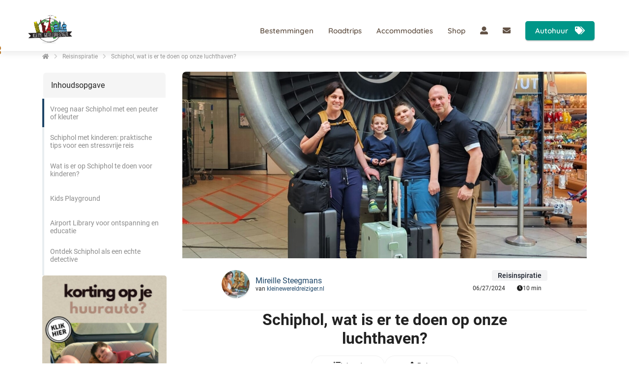

--- FILE ---
content_type: text/html
request_url: https://kleinewereldreiziger.nl/schiphol-met-kinderen/
body_size: 39699
content:
<!DOCTYPE html><html
lang="nl" prefix="og: https://ogp.me/ns#"><head><meta
http-equiv="Content-Type" content="text/html; charset=utf-8" /><meta
name="viewport" content="width=device-width, initial-scale=1"><meta
property="og:locale" content="nl_NL"><link
rel="preload" fetchpriority="high" as="image" href="https://media-01.imu.nl/storage/kleinewereldreiziger.nl/1732/kleinewereldreiziger.png" imagesrcset="https://media-01.imu.nl/storage/277/1732/responsive/2634964/kleinewereldreiziger-nl-1_262_167.png 262w, https://media-01.imu.nl/storage/277/1732/responsive/2634964/kleinewereldreiziger-nl-1_219_139.png 219w, https://media-01.imu.nl/storage/277/1732/responsive/2634964/kleinewereldreiziger-nl-1_183_117.png 183w, https://media-01.imu.nl/storage/277/1732/responsive/2634964/kleinewereldreiziger-nl-1_153_97.png 153w, https://media-01.imu.nl/storage/kleinewereldreiziger.nl/1732/kleinewereldreiziger.png 314w"><link
rel="preconnect" href="https://cdnjs.cloudflare.com"><link
rel="preconnect" href="https://app.phoenixsite.nl"><link
rel="preconnect" href="https://media-01.imu.nl"><link
rel="icon" href="https://media-01.imu.nl/wp-content/uploads?url=kleinewereldreiziger.nl/favicon.ico" type="image/x-icon" /><style>body,html{max-width:100%;display:none;font-family:"Roboto"}#wrapper{min-height:100%}.pricing-stars
p{font-family:FontAwesome}.editing-mode-message{display:none !important}</style><script>window.phx_track = window.phx_track || function() { (window.phx_track.q = window.phx_track.q || []).push(arguments) }</script><script>window.pages_url = "https://app.phoenixsite.nl/";</script><script async src="https://www.googletagmanager.com/gtag/js?id=G-CJF951PT59" data-type="statistical"></script><script async src="[data-uri]" data-type="statistical"></script><script async src="[data-uri]" data-type="marketing"></script><meta
property="fb:admins" content="324054855072667"/><script data-type="functional" lazy-script="[data-uri]"></script>  <script data-type="functional" lazy-script="[data-uri]"></script> 
 <script async data-type="functional" lazy-script="https://www.googletagmanager.com/gtag/js?id=G-CJF951PT59"></script> <script data-type="functional" lazy-script="[data-uri]"></script> <script async custom-element="amp-analytics" data-type="functional" lazy-script="https://cdn.ampproject.org/v0/amp-analytics-0.1.js"></script> <meta
name="google-site-verification" content="1InpfjWx-OxchBzt5BpWhwceqL138ha7T4iVtWmC6Ro" /> <script type="text/javascript" async="async" data-noptimize="1" data-cfasync="false" src="//scripts.mediavine.com/tags/kleine-wereldreiziger.js" data-type="functional"></script> <meta
name="”robots”" content="”max-image-preview:large”" /><style>@media only screen and (max-width: 359px){.blog-article__main-content__text-section, .content-canon-main-wrapper .inner-content{padding-left:10px !important;padding-right:10px !important}#main_content .entry-content{padding-left:5px !important;padding-right:5px !important}.category-header__wrapper{padding-left:10px !important;padding-right:10px !important;margin-left:0 !important;margin-right:0 !important}li .mv-ad-box{margin-left:-40px;min-width:300px}}</style> <script data-type="functional" lazy-script="[data-uri]"></script> <style>a{text-decoration:underline}</style><meta
name="p:domain_verify" content="7800b396b37fa47140d9a3c6440efb8a" /><title>Wat is er te doen op Schiphol met kinderen?</title><meta
name="description" content="Ontdek Schiphol met kinderen na de check in, je zult verrast zijn door alles wat je vind bij onder andere Holland Boulevard en NEMO."/><meta
name="keywords" content=""/><meta
name="robots" content="index, follow"/><link
rel="dns-prefetch" href="//cdn.phoenixsite.nl" /><link><link
rel="dns-prefetch" href="//app.phoenixsite.nl" /><link><link
rel="canonical" href="https://kleinewereldreiziger.nl/schiphol-met-kinderen/"><meta
property="og:type" content="article"/><meta
name="twitter:card" content="summary" /><meta
property="og:title" content="Wat is er te doen op Schiphol met kinderen?"/><meta
property="og:description" content="Ontdek Schiphol met kinderen na de check in, je zult verrast zijn door alles wat je vind bij onder andere Holland Boulevard en NEMO...."/><meta
property="og:image" content="https://media-01.imu.nl/storage/kleinewereldreiziger.nl/1732/tips-schiphol-met-kinderen-1400x460.jpg"/><meta
property="og:url" content="https://kleinewereldreiziger.nl/schiphol-met-kinderen/"/><script type="application/ld+json">{
          "@context": "https://schema.org",
          "@type": "NewsArticle",
          "mainEntityOfPage": {
            "@type": "WebPage",
            "@id": "https://kleinewereldreiziger.nl/schiphol-met-kinderen/"
          },
          "headline": "Wat is er te doen op Schiphol met kinderen?",
          "image": [
            "https://media-01.imu.nl/storage/kleinewereldreiziger.nl/1732/tips-schiphol-met-kinderen-2558x1100.jpg"
           ],
                "datePublished": "2024-06-27 20:24:00",
                "dateModified": "2025-10-31 11:08:25",
          "author": {
            "@type": "Person",
            "name": "Mireille Steegmans"
          },
           "publisher": {
            "@type": "Organization",
            "name": "Kleine Wereldreiziger",
            "logo": {
              "@type": "ImageObject",
              "url": "https://media-01.imu.nl/storage/kleinewereldreiziger.nl/1732/kleinewereldreiziger.png"
            }
          },
          "description": "Ontdek Schiphol met kinderen na de check in, je zult verrast zijn door alles wat je vind bij onder andere Holland Boulevard en NEMO."
        }</script><script>window.active_data_resources_comments = {"app_domain":"https:\/\/app.phoenixsite.nl","privacy_policy_url":"https:\/\/kleinewereldreiziger.nl\/veiligheid-privacy\/","website_lang":"nl_NL","translations":{"publish_comment":"Reactie plaatsen","your_comment":"Jouw reactie...","characters_used":"karakters gebruikt","name":"Naam","email":"E-mail","email_wont_be_published":"Je e-mailadres zal nooit worden gedeeld of gepubliceerd"},"article":{"id":54693,"domain":"kleinewereldreiziger.nl","comments_manually_approve":0,"comments_allow_anonymous":0}}</script><script type="application/javascript">window.addEventListener("load", function () {
                    let buttons = document.getElementsByClassName("leave-comment-btn");
                    let commentScriptLoaded = false;
                    
                    function addCommentScript(entries) {
                      if (!entries[0].isIntersecting) return;
                      if (commentScriptLoaded) return;
                      commentScriptLoaded = true;
                      let headID = document.getElementsByTagName("head")[0];
                      let newScript = document.createElement("script");
                      newScript.type = "text/javascript";
                      newScript.src = "https://app.phoenixsite.nl/js/comments.js?v=20251216193724";
                      headID.appendChild(newScript);
                    }
                    
                    let options = {
                      rootMargin: "0px",
                      threshold: 0.1
                    }
                    
                    let observer = new IntersectionObserver((entries) => addCommentScript(entries), options);
    
                    for (let i = 0; i < buttons.length; i++) {
                      observer.observe(buttons[i])
                    }
                });</script> <script>var base_pages_api_url = "https://app.phoenixsite.nl/";</script> <script>let url_string = window.location.href;
  let url = new URL(url_string);
  let order_value = url.searchParams.get("order_value");
  let order_name = url.searchParams.get("product_name");
  let order_sku = url.searchParams.get("sku");
  let order_number = url.searchParams.get("nr");
  let order_quantity = url.searchParams.get("quantity");

  if(!!order_value && !!order_name && !!order_sku && !!order_number && !!order_quantity) {
    window.dataLayer = window.dataLayer || [];
    dataLayer.push({
      "event": "purchase",
      "transactionId": order_number,
      "transactionTotal": order_value,
      "transactionProducts": [{
        "sku": order_sku,
        "name": order_name,
        "price": order_value,
        "quantity":order_quantity
      }] });
  }</script> <script defer src="https://cdnjs.cloudflare.com/ajax/libs/jquery/3.6.0/jquery.min.js"></script> <script defer src="https://cdn.phoenixsite.nl/pageomatic/assets/js/client/parameter-vars.js?v=20251216193724"></script> <script defer src="https://cdn.phoenixsite.nl/pageomatic/assets/js/client/img-popup-box.js?v=20251216193724"></script> <script defer src="https://cdn.phoenixsite.nl/pageomatic/assets/js/client/video-popup-box.js?v=20251216193724"></script> <script defer src="https://cdn.phoenixsite.nl/pageomatic/assets/js/client/portfolio-popup-box.js?v=20251216193724"></script> <script defer src="https://cdn.phoenixsite.nl/pageomatic/assets/js/client/menu-scroll.js?v=20251216193724"></script> <script defer src="https://cdn.phoenixsite.nl/pageomatic/assets/js/client/anchor-scroll-script.js?x=2&v=20251216193724"></script> <script defer src="https://cdn.phoenixsite.nl/pageomatic/assets/js/client/box-slider-script.js?v=20251216193724"></script> <script defer src="https://cdn.phoenixsite.nl/pageomatic/assets/js/client/common-scripts-ps.js?v=20251216193724"></script> <script defer src="https://cdn.phoenixsite.nl/pageomatic/assets/js/client/two-step-optin-trigger.js?v=20251216193724"></script> <script defer type='text/javascript' src="https://cdn.phoenixsite.nl/pageomatic/assets/js/client/phx-admin-menu.js?v=20251216193724"></script> <script defer type='text/javascript' src="https://cdn.phoenixsite.nl/pageomatic/assets/js/client/fake-scroll.js"></script> <script defer type='text/javascript' src="https://cdn.phoenixsite.nl/pageomatic/assets/js/client/reading-progressbar.js"></script> <script defer src="https://app.phoenixsite.nl/js/popups.js?v=20251216193724"></script> <script defer src="https://cdn.phoenixsite.nl/pageomatic/assets/js/client/turbo-snippets-new.js?v=20251216193724"></script> <script defer src="https://cdn.phoenixsite.nl/pageomatic/assets/js/client/optin-forms.js?v=20251216193724"></script> <script async
            defer
            src="https://sc.imu.nl/js/phx-analytics.js?v=20251216193724"
            data-w-id="100"
            data-p-t=""
    ></script> <style>body .modern-classic-theme{font-family:Source Sans Pro,sans-serif}body .modern-classic-theme.two-step-optin-wrapper .two-step-popup{background:#fff!important;border-radius:3px;text-align:center}html{margin-top:0!important}#wrapper{padding-bottom:0!important}.read-progress-wrapper{position:fixed;width:100%;background:rgba(255,255,255,.3);z-index:306;top:70px}.read-progress-wrapper.reading-small-top{top:84px}.read-progress-wrapper .read-progress-bar{width:100%;height:6px;position:relative;background:0 0}.read-progress-wrapper .read-progress-bar .read-progress{left:0;bottom:0;top:0;width:0%;position:absolute;border-radius:0 2px 2px 0}.read-progress-wrapper .read-progress-bar .read-progress .progress-icon-holder{font-size:20px;position:absolute;right:0;top:-20px;padding-left:2px}*{-webkit-box-sizing:border-box;box-sizing:border-box}:after,:before{-webkit-box-sizing:border-box;box-sizing:border-box}a{text-decoration:none}@media (max-width:900px){.read-progress-wrapper{top:65px}h1{font-size:24px!important}h2{font-size:22px!important}}.header-client-styling .basic-header-styling .header-item-placement{display:-webkit-box;display:-ms-flexbox;display:flex;-webkit-box-align:center;-ms-flex-align:center;align-items:center;width:100%}.header-client-styling .desktop-logo{height:60px;display:-webkit-inline-box;display:-ms-inline-flexbox;display:inline-flex;-webkit-box-align:center;-ms-flex-align:center;align-items:center}.header-client-styling .desktop-logo
img{max-height:60px;-o-object-fit:contain;object-fit:contain;-o-object-position:left;object-position:left}.header-client-styling .menu-bar{display:-webkit-box;display:-ms-flexbox;display:flex;-webkit-box-pack:end;-ms-flex-pack:end;justify-content:flex-end;-webkit-box-align:center;-ms-flex-align:center;align-items:center;width:100%}.header-client-styling .bold-menu{font-weight:800!important}.header-client-styling .menu-link-styling{color:unset}.header-client-styling .menu-item{-webkit-touch-callout:none;border-radius:3px;padding:15px;padding-top:20px;padding-bottom:20px;position:relative;font-size:15px;text-align:center;display:-webkit-inline-box;display:-ms-inline-flexbox;display:inline-flex;-webkit-box-pack:center;-ms-flex-pack:center;justify-content:center;-webkit-box-align:center;-ms-flex-align:center;align-items:center}.header-client-styling .menu-item.has-no-text
i{margin-left:0}.header-client-styling .menu-item
i{font-size:16px;margin-left:10px}.header-client-styling .menu-list{position:relative;float:left;display:inline-block;border-radius:3px}.header-client-styling .preview-header-item{display:-webkit-box;display:-ms-flexbox;display:flex;-webkit-box-align:center;-ms-flex-align:center;align-items:center;z-index:4000;position:relative;background:#fff;-webkit-box-shadow:0 0 15px rgba(0,0,0,.2);box-shadow:0 0 15px rgba(0,0,0,.2)}.header-client-styling .small-size-header{height:84px!important}.header-client-styling .small-size-header .desktop-logo{height:60px;display:-webkit-inline-box;display:-ms-inline-flexbox;display:inline-flex;-webkit-box-align:center;-ms-flex-align:center;align-items:center}.header-client-styling .small-size-header .desktop-logo
img{max-height:60px;-o-object-fit:contain;object-fit:contain;-o-object-position:left;object-position:left}.header-client-styling .cta-header-button{-webkit-box-shadow:rgba(0,0,0,.2) 0 2px 1px;box-shadow:rgba(0,0,0,.2) 0 2px 1px;padding:10px
20px;border-radius:5px;background:#ff9b00;font-weight:500;position:relative;text-decoration:none;display:inline-block}.header-client-styling .full-width-header{margin-left:20px;margin-right:20px}.header-client-styling
.fixed{position:fixed;width:100%;z-index:305}.header-client-styling .background-effect{padding-top:13px;padding-bottom:13px;margin-top:7px;margin-bottom:7px}@media (min-width:1024px){.header-client-styling .mobile-header{display:none}.header-client-styling .basic-header-styling{display:block;position:relative;z-index:305}}@media (max-width:1024px){.read-progress-wrapper.reading-small-top{top:60px}.header-client-styling .mobile-header{display:block;width:100%;height:64px;position:relative;z-index:305}.header-client-styling .basic-header-styling{display:none}}.header-client-styling .mobile-header-bar{display:-webkit-box;display:-ms-flexbox;display:flex;width:100%;-webkit-box-align:center;-ms-flex-align:center;align-items:center;padding:10px
24px;-webkit-box-shadow:0 0 10px rgba(0,0,0,.2);box-shadow:0 0 10px rgba(0,0,0,.2);position:fixed;z-index:20}.header-client-styling .mobile-header-menu-bar{display:-webkit-box;display:-ms-flexbox;display:flex;-webkit-box-pack:end;-ms-flex-pack:end;justify-content:flex-end;-webkit-box-align:center;-ms-flex-align:center;align-items:center;width:100%}.header-client-styling .mobile-menu-item-container{display:none}.header-client-styling .mobile-menu-item-container .mobile-bottom-flex{display:-webkit-box;display:-ms-flexbox;display:flex;-webkit-box-align:center;-ms-flex-align:center;align-items:center;-webkit-box-pack:justify;-ms-flex-pack:justify;justify-content:space-between;border-top:1px solid rgba(0,0,0,.1)}.header-client-styling .mobile-menu-item-container .mobile-cta-button{margin-left:10px;display:inline-block}@media (max-width:970px){.header-client-styling .mobile-menu-item-container .mobile-cta-button .cta-header-button{font-size:12px}}.header-client-styling .burger-menu-icon{-webkit-touch-callout:none;padding:5px;width:44px;border-radius:3px}.header-client-styling .burger-menu-icon
i{font-size:30px!important;position:relative;left:4px}.header-client-styling .mobile-logo
img{height:40px;-o-object-fit:contain;object-fit:contain;-o-object-position:left;object-position:left}@media (max-width:500px){.header-client-styling .mobile-logo
img{max-width:250px;height:auto;max-height:40px}}.header-client-styling .top-mobile-template{top:0}.header-client-styling .top-mobile-template .mobile-menu-item-container{-webkit-box-shadow:0 0 10px rgba(0,0,0,.2);box-shadow:0 0 10px rgba(0,0,0,.2);max-width:100%;margin:auto;border-radius:0;border-top:2px solid rgba(0,0,0,.2);position:fixed;width:100%;z-index:-1;top:57px;overflow-y:scroll}@media (max-height:600px){.header-client-styling .top-mobile-template .mobile-menu-item-container{bottom:0}}.header-client-styling .top-mobile-template .mobile-menu-item-container .mobile-menu-nav-item{-webkit-touch-callout:none;font-size:15px;padding:18px;padding-left:30px;border-top:1px solid rgba(0,0,0,.1);font-weight:300}.header-client-styling .mobile-menu-nav-item
i{margin-left:10px;font-size:14px}.header-client-styling .mobile-menu-nav-item.has-no-text
i{margin-left:0}#wrapper .preview-header-item{margin:0;height:auto;font-family:quicksand;z-index:4}body,html{width:100%;font-size:16px;color:#222;margin:0;padding:0;background:#fff;display:block!important;position:relative}body h1,html
h1{margin-top:0!important}body h1,body h2,html h1,html
h2{margin:0;padding:0}a{color:#337ab7}img{border:0}p{padding:0;margin:0}iframe{max-width:100%!important}.two-step-optin-wrapper{display:none;position:fixed;top:0;right:0;left:0;bottom:0;background:rgba(51,51,51,.7);z-index:9999}.two-step-optin-wrapper .two-step-popup{position:absolute;max-width:550px;padding:0;background:#fff;-webkit-box-shadow:0 4px 18px 5px rgba(51,51,51,.9);box-shadow:0 4px 18px 5px rgba(51,51,51,.9);top:12%;left:0;right:0;margin:auto;width:100%}@media (max-width:940px){.two-step-optin-wrapper .two-step-popup{top:15px;max-width:95%}}.fa,.fas{-moz-osx-font-smoothing:grayscale;-webkit-font-smoothing:antialiased;display:inline-block;font-style:normal;font-variant:normal;text-rendering:auto;line-height:1}.fa-bars:before{content:"\f0c9"}.fa-bicycle:before{content:"\f206"}.fa-caret-down:before{content:"\f0d7"}.fa-caret-up:before{content:"\f0d8"}.fa-chevron-right:before{content:"\f054"}.fa-chevron-up:before{content:"\f077"}.fa-clock:before{content:"\f017"}.fa-home:before{content:"\f015"}.fa-list-ul:before{content:"\f0ca"}.fa-newspaper:before{content:"\f1ea"}.fa-palette:before{content:"\f53f"}.fa-pen:before{content:"\f304"}.fa-search:before{content:"\f002"}.fa-share-alt:before{content:"\f1e0"}.fa-sliders-h:before{content:"\f1de"}.fa-th-large:before{content:"\f009"}.fa-user:before{content:"\f007"}.fa,.fas{font-family:"Font Awesome 5 Free"}.fa,.fas{font-weight:900}.reading-progress-bar-bg{background:#bc7c30!important;color:#bc7c30!important}.primary-c-bg-gradient{background:#1976d2!important;background:-moz-linear-gradient(top,#1d4567 0,#15324b 100%)!important;background:-webkit-linear-gradient(top,#1d4567 0,#15324b 100%)!important;background:linear-gradient(to bottom,#1d4567 0,#15324b 100%)!important;color:#fff}:root{--bs-primary:#23a69a;--bs-purple:#a259ff;--bs-notification:#ffc109;--bs-success:#48bb78;--bs-info:#2196f3;--bs-error:#fb757b;--bs-default:#ededed;--bs-dark:#1a202c;--bs-light:#949494;--bs-clear:transparent;--bs-imu-primary:#3691ff;--bs-gray-100:#f1f1f1;--bs-gray-200:#ededed;--bs-gray-300:#c2c2c2;--bs-gray-400:#9e9e9e;--bs-gray-500:#949494;--bs-gray-600:#a7a7a7;--bs-gray-700:#37474f;--bs-gray-800:#2d3748;--bs-gray-900:#1a202c;--bs-primary:#23a69a;--bs-purple:#a259ff;--bs-notification:#ffc109;--bs-success:#48bb78;--bs-info:#2196f3;--bs-error:#fb757b;--bs-default:#ededed;--bs-dark:#1a202c;--bs-light:#949494;--bs-clear:transparent;--bs-imu-primary:#3691ff;--bs-primary-rgb:35,166,154;--bs-purple-rgb:162,89,255;--bs-notification-rgb:255,193,9;--bs-success-rgb:72,187,120;--bs-info-rgb:33,150,243;--bs-error-rgb:251,117,123;--bs-default-rgb:237,237,237;--bs-dark-rgb:26,32,44;--bs-light-rgb:148,148,148;--bs-clear-rgb:0,0,0;--bs-imu-primary-rgb:54,145,255;--bs-white-rgb:255,255,255;--bs-black-rgb:0,0,0;--bs-body-color-rgb:26,32,44;--bs-body-bg-rgb:255,255,255;--bs-font-sans-serif:system-ui,-apple-system,"Segoe UI",Roboto,"Helvetica Neue","Noto Sans","Liberation Sans",Arial,sans-serif,"Apple Color Emoji","Segoe UI Emoji","Segoe UI Symbol","Noto Color Emoji";--bs-font-monospace:SFMono-Regular,Menlo,Monaco,Consolas,"Liberation Mono","Courier New",monospace;--bs-gradient:linear-gradient(180deg,rgba(255,255,255,0.15),rgba(255,255,255,0));--bs-body-font-family:var(--bs-font-sans-serif);--bs-body-font-size:1rem;--bs-body-font-weight:400;--bs-body-line-height:1.5;--bs-body-color:#1a202c;--bs-body-bg:#fff;--bs-border-width:1px;--bs-border-style:solid;--bs-border-color:#c2c2c2;--bs-border-color-translucent:rgba(0,0,0,0.175);--bs-border-radius:0.375rem;--bs-border-radius-sm:0.25rem;--bs-border-radius-lg:0.5rem;--bs-border-radius-xl:1rem;--bs-border-radius-2xl:2rem;--bs-border-radius-pill:50rem;--bs-link-color:#23a69a;--bs-link-hover-color:#1c857b;--bs-code-color:#d63384;--bs-highlight-bg:#fff3cd}.container{--bs-gutter-x:32px;--bs-gutter-y:0;width:100%;padding-right:calc(var(--bs-gutter-x)*.5);padding-left:calc(var(--bs-gutter-x)*.5);margin-right:auto;margin-left:auto}@media (min-width:576px){.container{max-width:540px}}@media (min-width:768px){.container{max-width:720px}}@media (min-width:1024px){.container{max-width:960px}}@media (min-width:1200px){.container{max-width:1140px}}@media (min-width:1400px){.container{max-width:1320px}}.row{--bs-gutter-x:32px;--bs-gutter-y:0;display:flex;flex-wrap:wrap;margin-top:calc(-1*var(--bs-gutter-y));margin-right:calc(-.5*var(--bs-gutter-x));margin-left:calc(-.5*var(--bs-gutter-x))}.row>*{box-sizing:border-box;flex-shrink:0;width:100%;max-width:100%;padding-right:calc(var(--bs-gutter-x)*.5);padding-left:calc(var(--bs-gutter-x)*.5);margin-top:var(--bs-gutter-y)}.col-3{flex:0 0 auto;width:25%}.col-12{flex:0 0 auto;width:100%}@media (min-width:1024px){.col-lg-9{flex:0 0 auto;width:75%}}.img-fluid{max-width:100%;height:auto}.d-flex{display:flex!important}.d-none{display:none!important}.flex-column{flex-direction:column!important}.justify-content-center{justify-content:center!important}.align-items-center{align-items:center!important}.m-0{margin:0!important}.m-2{margin:.5rem!important}.my-3{margin-top:1rem!important;margin-bottom:1rem!important}.mt-0{margin-top:0!important}.mb-3{margin-bottom:1rem!important}.ms-2{margin-left:.5rem!important}.ms-auto{margin-left:auto!important}.p-3{padding:1rem!important}.gap-2{gap:.5rem!important}.gap-3{gap:1rem!important}.gap-4{gap:1.5rem!important}@media (min-width:1024px){.d-lg-block{display:block!important}}.dropdown-button{position:relative;width:150px}.dropdown-button__trigger.render-btn{border:1px
solid #f1f1f1;background-color:#fff;color:#333}.render-btn--theme-default.render-btn--clear{background-color:transparent}.render-btn--text-white{color:#fff}.render-btn{font-weight:500;border-radius:4px;display:inline-flex;justify-content:center;align-items:center;white-space:nowrap;outline:0;border:none}.render-btn--stretch{width:100%}.render-btn--align-center{justify-content:center}.render-btn--medium{font-size:14px;padding:6px
24px;min-height:40px}.tag.tag--dark{background:linear-gradient(0deg,rgba(26,32,44,.05),rgba(26,32,44,.05)),#fff;color:#1a202c}.tag{display:inline-flex;justify-content:center;align-items:center}.tag{font-weight:500}.tag:not(.tag--rounded){padding:3px
12px;border-radius:4px}.tag--m{font-size:14px}.article-breadcrumbs{display:flex;align-items:center;font-size:12px;margin:24px
0}.article-breadcrumbs__crumb{color:#333;opacity:.5}.article-breadcrumbs__divider{padding:0
10px;opacity:.2;font-size:11px}.table-of-contents{border-radius:8px;overflow:hidden}.table-of-contents__title{background-color:#f5f5f5;border-radius:8px 8px 0 0;border:2px
solid #fff}.table-of-contents__navigation{position:relative;max-height:50vh;overflow-x:auto;-ms-overflow-style:none;scrollbar-width:none}.table-of-contents__navigation::-webkit-scrollbar{display:none}.table-of-contents__navigation__anchor{height:58px;position:relative;display:flex;align-items:center;background-color:#fff;text-decoration:unset;color:#8a8a8a;padding-left:16px;padding-right:16px;font-size:14px}.table-of-contents__navigation__anchor
div{display:-webkit-box;-webkit-box-orient:vertical;-webkit-line-clamp:2;overflow:hidden}.table-of-contents__navigation__anchor::before{content:"";position:absolute;top:0;left:0;width:4px;height:58px;background-color:var(--theme-primary-color);opacity:.1}.table-of-contents__navigation__anchor--indicator,.table-of-contents__navigation__anchor--indicator--ghost{position:absolute;top:0;left:0;width:4px;height:58px}.table-of-contents__navigation__anchor--indicator{background-color:var(--theme-primary-color)}.table-of-contents__navigation__anchor--indicator--ghost{background-color:var(--theme-primary-color);opacity:.5}.article-header__image{height:160px;border-radius:0;display:flex;align-items:flex-end;overflow:hidden;background:#f1f1f1;position:relative}.article-header__image
img{height:100%;width:100%;object-fit:cover;object-position:center}.article-header__image__tag{display:block;position:absolute}@media (min-width:1024px){.article-header__image{width:100%;height:380px}.article-header__image--rounded-top{border-radius:8px 8px 0 0}.article-header__image__tag{display:none}}.article-header__author{padding:16px
0;margin:0
16px;border-bottom:1px solid #f1f1f1;display:flex;align-items:center}@media (min-width:1024px){.article-header__author{display:flex;align-items:center;padding:24px
80px;margin:0;gap:16px;font-size:12px;border-bottom:1px solid #f1f1f1}}.article-header__author__logo{width:24px;height:24px;background:#f1f1f1;border-radius:50%;overflow:hidden;margin-right:12px}.article-header__author__info{flex-direction:row;display:flex;align-items:center;font-size:12px;gap:4px}.article-header__author__info__url{color:var(--theme-primary-color)}.article-header__author__info__name
a{color:var(--theme-primary-color);text-decoration:none}.article-header__stats{display:none}@media (min-width:1024px){.article-header__author__logo{height:57px;width:57px;border-radius:50%;background:#f1f1f1;filter:drop-shadow(1px 1px 1px rgba(163,163,163,.25))}.article-header__author__info{align-items:start;flex-direction:column}.article-header__author__info__name
a{font-size:16px}.article-header__stats{display:flex;flex-direction:column;align-items:flex-end;align-self:end}}.share-button{font-size:20px}.article-stats{gap:8px}.article-stats__item{padding:8px
12px;display:inline-flex;gap:8px;align-items:center;font-size:12px;color:inherit;text-decoration:none}html{scroll-padding-top:120px;scroll-behavior:smooth}:root{--article--toc-sticky-offset:120px}.article-layout-modal{width:100%;height:100vh;background:rgba(0,0,0,.25);position:fixed;left:0;top:0;z-index:99999}.blog-article{padding-bottom:48px;font-family:var(--article-font-family-body);font-display:swap;color:#222}.blog-article h1,.blog-article
h2{font-display:swap;font-family:var(--article-font-family-headings);margin-block-start:.83em;margin-block-end:.83em;margin-inline-start:0;margin-inline-end:0}.blog-article
h1{text-align:center;font-size:24px;margin:0
0 16px}@media (min-width:1024px){.blog-article{padding-bottom:96px}.blog-article
h1{margin:0
0 40px;font-size:32px}}.blog-article
p{margin-block-start:1em;margin-block-end:1em;margin-inline-start:0;margin-inline-end:0}.blog-article p+h2{margin-block-start:1.5em}.blog-article .font-size--headings--m
h1{font-size:2rem}.blog-article .font-size--subheadings--m
h2{font-size:1.375rem}.blog-article .font-size--body--m
p{font-size:1rem;line-height:200%}.blog-article__sidebar__inner{position:sticky;top:var(--article--toc-sticky-offset);display:flex;flex-direction:column;gap:40px}.blog-article__main-content{background-color:#fff;display:flex;flex-direction:column;gap:16px;margin-left:-16px;margin-right:-16px}.blog-article__main-content__text-section{padding-left:16px;padding-right:16px;padding-bottom:16px}.blog-article__main-content__text-section .article-stats{display:flex}.blog-article__main-content__text-section
img{max-width:100%;height:auto}.blog-article .share-button{display:none}@media (min-width:1024px){.blog-article__main-content{gap:32px;border-radius:8px;margin-left:unset;margin-right:unset}.blog-article__main-content__text-section{padding-left:80px;padding-right:80px;padding-bottom:20px}.blog-article__main-content__text-section .article-stats{display:none}.blog-article .share-button{display:block}}.banner__image{border-radius:5px}.banner__placeholder{background:#f1f1f1;width:100%;aspect-ratio:1/1;border:1px
dashed #c2c2c2;display:flex;align-items:center;justify-content:center;padding:20px;text-align:center}.banner__placeholder
p{font-size:16px;color:#37474f}#article{background-color:var(--article-body-background)}</style><link
rel='preload' as='style' href='https://fonts.googleapis.com/css2?family=Roboto:ital,wght@0,400;0,700;1,400;1,700&display=swap' onload="this.onload=null;this.rel='stylesheet'"><link
rel='preload' as='style' href='https://kleinewereldreiziger.nl/css/article-layouts.min.css?v=1768653135' onload="this.onload=null;this.rel='stylesheet'"><style>:root{--article-font-family-body:Roboto;--article-font-family-headings:Roboto;--article-body-background:#fff;--theme-primary-color:#1d4567;--theme-secondary-color:#bc7c30;--theme-primary-cta-color:#40aca2;--theme-secondary-cta-color:#3a6244}</style><link
rel="preload" href="https://cdn.phoenixsite.nl/pageomatic/assets/css/releases/modern-classic-theme-general.css?v=20251216193724" as="style" onload="this.onload=null;this.rel='stylesheet'"><link
rel="preload" href="https://cdn.phoenixsite.nl/pageomatic/assets/css/pages-phoenix-footers.css?v=20251216193724" as="style" onload="this.onload=null;this.rel='stylesheet'"><link
rel="preload" href="https://cdn.phoenixsite.nl/pageomatic/assets/css/master-style.css?v=20251216193724" as="style" onload="this.onload=null;this.rel='stylesheet'"><link
rel="preload" href="https://cdn.phoenixsite.nl/pageomatic/assets/css/releases/phx-admin-menu.css?v=20251216193724" as="style" onload="this.onload=null;this.rel='stylesheet'"><link
rel="preload" href="https://app.phoenixsite.nl/api/v1.0/assets/custom.css?domain=kleinewereldreiziger.nl&website_design_id=138&v=20251216193724-1750334176" as="style" onload="this.onload=null;this.rel='stylesheet'"><link
rel="preload" href="https://cdnjs.cloudflare.com/ajax/libs/font-awesome/5.15.4/css/all.min.css" as="style" onload="this.onload=null;this.rel='stylesheet'"><link
rel="preload" href="https://cdn.phoenixsite.nl/pageomatic/assets/css/font-styles/poppins.css" as="style" onload="this.onload=null;this.rel='stylesheet'"><link
rel="preload" href="https://cdn.phoenixsite.nl/pageomatic/assets/css/font-styles/didact-gothic.css" as="style" onload="this.onload=null;this.rel='stylesheet'"><link
rel="preload" href="https://cdn.phoenixsite.nl/pageomatic/assets/css/font-styles/quicksand.css" as="style" onload="this.onload=null;this.rel='stylesheet'"><link
rel="preload" href="https://cdn.phoenixsite.nl/pageomatic/assets/css/font-styles/raleway.css" as="style" onload="this.onload=null;this.rel='stylesheet'"><link
rel="preload" href="https://cdn.phoenixsite.nl/pageomatic/assets/css/font-styles/montserrat.css" as="style" onload="this.onload=null;this.rel='stylesheet'"><link
rel="preload" href="https://cdn.phoenixsite.nl/pageomatic/assets/css/font-styles/open-sans.css" as="style" onload="this.onload=null;this.rel='stylesheet'"><link
rel="preload" href="https://cdn.phoenixsite.nl/pageomatic/assets/css/font-styles/roboto.css" as="style" onload="this.onload=null;this.rel='stylesheet'"><link
rel="preload" href="https://fonts.googleapis.com/css?family=Source+Sans+Pro:300,400,700&display=swap" as="style" onload="this.onload=null;this.rel='stylesheet'"><noscript><link
rel="stylesheet" href="https://cdn.phoenixsite.nl/pageomatic/assets/css/releases/modern-classic-theme-general.css?v=20251216193724"><link
rel="stylesheet" href="https://cdn.phoenixsite.nl/pageomatic/assets/css/pages-phoenix-footers.css?v=20251216193724"><link
rel="stylesheet" href="https://cdn.phoenixsite.nl/pageomatic/assets/css/master-style.css?v=20251216193724"><link
rel="stylesheet" href="https://cdn.phoenixsite.nl/pageomatic/assets/css/releases/phx-admin-menu.css?v=20251216193724"><link
rel="stylesheet" href="https://app.phoenixsite.nl/api/v1.0/assets/custom.css?domain=kleinewereldreiziger.nl&website_design_id=138&v=20251216193724-1750334176"><link
rel="stylesheet" href="https://cdnjs.cloudflare.com/ajax/libs/font-awesome/5.15.4/css/all.min.css"><link
rel="stylesheet" href="https://cdn.phoenixsite.nl/pageomatic/assets/css/font-styles/poppins.css"><link
rel="stylesheet" href="https://cdn.phoenixsite.nl/pageomatic/assets/css/font-styles/didact-gothic.css"><link
rel="stylesheet" href="https://cdn.phoenixsite.nl/pageomatic/assets/css/font-styles/quicksand.css"><link
rel="stylesheet" href="https://cdn.phoenixsite.nl/pageomatic/assets/css/font-styles/raleway.css"><link
rel="stylesheet" href="https://cdn.phoenixsite.nl/pageomatic/assets/css/font-styles/montserrat.css"><link
rel="stylesheet" href="https://cdn.phoenixsite.nl/pageomatic/assets/css/font-styles/open-sans.css"><link
rel="stylesheet" href="https://cdn.phoenixsite.nl/pageomatic/assets/css/font-styles/roboto.css"><link
rel="stylesheet" href="https://fonts.googleapis.com/css?family=Source+Sans+Pro:300,400,700&display=swap"></noscript><script>window.phxsite = {"app_domain":"https:\/\/app.phoenixsite.nl","pages_version":2.1};</script> </head><body> <script data-type="marketing">!function(f,b,e,v,n,t,s)
{if(f.fbq)return;n=f.fbq=function(){n.callMethod?
n.callMethod.apply(n,arguments):n.queue.push(arguments)};
if(!f._fbq)f._fbq=n;n.push=n;n.loaded=!0;n.version='2.0';
n.queue=[];t=b.createElement(e);t.async=!0;
t.src=v;s=b.getElementsByTagName(e)[0];
s.parentNode.insertBefore(t,s)}(window, document,'script',
'https://connect.facebook.net/en_US/fbevents.js');
fbq('init', '324054855072667');
fbq('track', 'PageView');</script> <noscript><img
height="1" width="1" style="display:none"
src="https://www.facebook.com/tr?id=324054855072667&ev=PageView&noscript=1"
/></noscript><div
id="wrapper"> <script type="application/ld+json">{
                    "@context": "https://schema.org",
                    "@type": "Organization",

                    "@id": " https://kleinewereldreiziger.nl ",
                    "name" : " Kleine Wereldreiziger ",
                    "url": " https://kleinewereldreiziger.nl ",
                    "email": " info@kleinewereldreiziger.nl ",
                    "telephone": "  ",
                    "address": {
                        "@type": "PostalAddress",
                        "streetAddress": " Koningsloper 2 ",
                        "addressLocality": " Oss ",
                        "postalCode": "  ",
                        "addressCountry": "NL"
                    },
                    "logo": "https://media-01.imu.nl/storage/kleinewereldreiziger.nl/1732/kleinewereldreiziger.png", "sameAs" :
                    [
                        "http://www.facebook.com/kleinewereldreiziger", "https://www.instagram.com/kleinewereldreiziger/", "https://nl.pinterest.com/kleinewereldreiziger/"
                    ]
                }</script><div
id="fb-root"></div><div
class="read-progress-wrapper reading-small-top"><div
class="progress-start-point"></div><div
class="read-progress-bar"><div
class="read-progress reading-progress-bar-bg"><div
class="progress-icon-holder">
<i
class="fa fa fa-bicycle "></i></div></div></div><div
class="progress-end-point"></div></div><script>window.pages_url = "https://app.phoenixsite.nl/";</script><div><div
class="header-client-styling"><div
class="basic-header-styling small-size-header"><div
class="desktop-header fixed"><div
style="background-color: #FFFFFF; color: #635346" class="preview-header-item small-size-header"><div
class="header-item-placement normal-width-header">
<a
href="https://kleinewereldreiziger.nl/" class="logo-link"><div
class="desktop-logo">
<img
src="https://media-01.imu.nl/storage/kleinewereldreiziger.nl/1732/kleinewereldreiziger.png" alt="kleinewereldreiziger" title="Start je gezinsvakantie en reizen met kinderen bij Kleine Wereldreiziger. Wij geven je tips, highlights en eerlijke informatie uit eigen ervaringen." srcset="https://media-01.imu.nl/storage/277/1732/responsive/2634964/kleinewereldreiziger-nl-1_262_167.png 262w, https://media-01.imu.nl/storage/277/1732/responsive/2634964/kleinewereldreiziger-nl-1_219_139.png 219w, https://media-01.imu.nl/storage/277/1732/responsive/2634964/kleinewereldreiziger-nl-1_183_117.png 183w, https://media-01.imu.nl/storage/277/1732/responsive/2634964/kleinewereldreiziger-nl-1_153_97.png 153w, https://media-01.imu.nl/storage/kleinewereldreiziger.nl/1732/kleinewereldreiziger.png 314w" width="314" height="200"></div>
</a><div
class="menu-bar"><div
class="menu-list menu-margin" style="color: #635346">
<a
href="https://kleinewereldreiziger.nl/bestemmingen/" class="menu-link-styling" ><div
class="menu-item menu-item-background  bold-menu  background-effect">
Bestemmingen</div>
</a></div><div
class="menu-list menu-margin" style="color: #635346">
<a
href="https://kleinewereldreiziger.nl/soort-vakantie/roadtrip-autorondreis-met-kinderen/" class="menu-link-styling" ><div
class="menu-item menu-item-background  bold-menu  background-effect">
Roadtrips</div>
</a></div><div
class="menu-list menu-margin" style="color: #635346">
<a
href="https://kleinewereldreiziger.nl/leuke-accommodatie-met-kinderen/" class="menu-link-styling" ><div
class="menu-item menu-item-background  bold-menu  background-effect">
Accommodaties</div>
</a></div><div
class="menu-list menu-margin" style="color: #635346">
<a
href="https://shop.kleinewereldreiziger.nl/" class="menu-link-styling" target=&quot;_blank&quot;><div
class="menu-item menu-item-background  bold-menu  background-effect">
Shop</div>
</a></div><div
class="menu-list menu-margin" style="color: #635346">
<a
href="https://leden.kleinewereldreiziger.nl/login" class="menu-link-styling" target=&quot;_blank&quot;><div
class="menu-item menu-item-background has-no-text   background-effect">
<i
class="fa fa-user-alt"></i></div>
</a></div><div
class="menu-list menu-margin" style="color: #635346">
<a
href="https://kleinewereldreiziger.nl/nieuwsbrief/" class="menu-link-styling" ><div
class="menu-item menu-item-background has-no-text   background-effect">
<i
class="fa fa-envelope"></i></div>
</a></div><div
class="menu-list">
<a
href="https://kleinewereldreiziger.nl/korting-bij-sunny-cars/" ><div
class="menu-item" style="color: #635346;"><div
class="cta-header-button bold-menu" style="color: #FFFFFF; background-color: #009688">
Autohuur <i
class="fa fa-tags"></i></div></div>
</a></div></div></div></div></div></div><div
class="mobile-header top-mobile-template"><div
style="background-color: #ffffff; color: #000000" class="mobile-header-bar">
<a
href="https://kleinewereldreiziger.nl/"><div
class="mobile-logo">
<img
src="https://media-01.imu.nl/storage/kleinewereldreiziger.nl/1732/kleinewereldreiziger.png" alt="kleinewereldreiziger" title="Start je gezinsvakantie en reizen met kinderen bij Kleine Wereldreiziger. Wij geven je tips, highlights en eerlijke informatie uit eigen ervaringen." srcset="https://media-01.imu.nl/storage/277/1732/responsive/2634964/kleinewereldreiziger-nl-1_262_167.png 262w, https://media-01.imu.nl/storage/277/1732/responsive/2634964/kleinewereldreiziger-nl-1_219_139.png 219w, https://media-01.imu.nl/storage/277/1732/responsive/2634964/kleinewereldreiziger-nl-1_183_117.png 183w, https://media-01.imu.nl/storage/277/1732/responsive/2634964/kleinewereldreiziger-nl-1_153_97.png 153w, https://media-01.imu.nl/storage/kleinewereldreiziger.nl/1732/kleinewereldreiziger.png 314w" width="314" height="200"></div>
</a><div
class="mobile-header-menu-bar"><div
class="burger-menu-icon">
<i
class="fa fa-bars"></i></div></div></div><div
class="mobile-menu-item-container" style="background-color: #ffffff">
<a
href="https://kleinewereldreiziger.nl/bestemmingen/"><div
class="mobile-menu-nav-item " style="color: #000000">
Bestemmingen</div>
</a>
<a
href="https://kleinewereldreiziger.nl/soort-vakantie/roadtrip-autorondreis-met-kinderen/"><div
class="mobile-menu-nav-item " style="color: #000000">
Roadtrips</div>
</a>
<a
href="https://kleinewereldreiziger.nl/leuke-accommodatie-met-kinderen/"><div
class="mobile-menu-nav-item " style="color: #000000">
Accommodaties</div>
</a>
<a
href="https://shop.kleinewereldreiziger.nl/"><div
class="mobile-menu-nav-item " style="color: #000000">
Shop</div>
</a>
<a
href="https://leden.kleinewereldreiziger.nl/login"><div
class="mobile-menu-nav-item has-no-text" style="color: #000000">
<i
class="fa fa-user-alt"></i></div>
</a>
<a
href="https://kleinewereldreiziger.nl/nieuwsbrief/"><div
class="mobile-menu-nav-item has-no-text" style="color: #000000">
<i
class="fa fa-envelope"></i></div>
</a><div
class="mobile-bottom-flex">
<a
class="mobile-cta-button" href="https://kleinewereldreiziger.nl/korting-bij-sunny-cars/" ><div
class="menu-item" style="color: #635346;"><div
class="cta-header-button bold-menu" style="color: #FFFFFF; background-color: #009688">
Autohuur <i
class="fa fa-tags"></i></div></div>
</a></div></div></div></div></div><div
id="article"><div
class="container blog-article"><div
class="row justify-content-center"><div
class="col-12"><div
class="article-breadcrumbs"><!--[--><!--[--><a
class="article-breadcrumbs__crumb--link article-breadcrumbs__crumb" href="https://kleinewereldreiziger.nl/"><span><i
class="fas fa-home"></i></span></a><!--[--><span
class="article-breadcrumbs__divider"><i
class="fa fa-chevron-right"></i></span><a
class="article-breadcrumbs__crumb--link article-breadcrumbs__crumb" href="https://kleinewereldreiziger.nl/reistips/"><span>Reisinspiratie</span></a><!--[--><span
class="article-breadcrumbs__divider"><i
class="fa fa-chevron-right"></i></span><a
class="article-breadcrumbs__crumb" href="https://kleinewereldreiziger.nl/schiphol-met-kinderen/"><span>Schiphol, wat is er te doen op onze luchthaven?</span></a></div></div></div><div
class="row mt-0 justify-content-center"><aside
class="col-3 blog-article__sidebar d-none d-lg-block"><div
class="blog-article__sidebar__inner"><div
class="table-of-contents"><div
class="table-of-contents__title p-3 font-size-l font-weight-bold">Inhoudsopgave</div><div
class="table-of-contents__navigation"><!--[--><a
class="table-of-contents__navigation__anchor" href="#vroeg_naar_schiphol_met_een_peuter_of_kleuter"><div>Vroeg naar Schiphol met een peuter of kleuter</div></a><a
class="table-of-contents__navigation__anchor" href="#schiphol_met_kinderen:_praktische_tips_voor_een_stressvrije_reis"><div>Schiphol met kinderen: praktische tips voor een stressvrije reis</div></a><a
class="table-of-contents__navigation__anchor" href="#wat_is_er_op_schiphol_te_doen_voor_kinderen?"><div>Wat is er op Schiphol te doen voor kinderen?</div></a><a
class="table-of-contents__navigation__anchor" href="#kids_playground"><div>Kids Playground</div></a><a
class="table-of-contents__navigation__anchor" href="#airport_library_voor_ontspanning_en_educatie"><div>Airport Library voor ontspanning en educatie</div></a><a
class="table-of-contents__navigation__anchor" href="#ontdek_schiphol_als_een_echte_detective"><div>Ontdek Schiphol als een echte detective</div></a><a
class="table-of-contents__navigation__anchor" href="#nijntje_op_schiphol"><div>nijntje op Schiphol</div></a><a
class="table-of-contents__navigation__anchor" href="#schiphol_met_kinderen_na_check-in?_het_perfecte_&#39;pretpark&#39;!"><div>Schiphol met kinderen na check-in? Het perfecte &#39;pretpark&#39;!</div></a><a
class="table-of-contents__navigation__anchor" href="#de_holland_boulevard_op_schiphol"><div>De Holland boulevard op Schiphol</div></a><a
class="table-of-contents__navigation__anchor" href="#meesterwerken_van_het_rijksmuseum_op_holland_boulevard"><div>Meesterwerken van het Rijksmuseum op Holland Boulevard</div></a><a
class="table-of-contents__navigation__anchor" href="#inchecken_van_je_buggy_als_je_gaat_vliegen,_hoe_werkt_dat?"><div>Inchecken van je buggy als je gaat vliegen, hoe werkt dat?</div></a><a
class="table-of-contents__navigation__anchor" href="#eten_en_drinken_met_kinderen_op_schiphol"><div>Eten en drinken met kinderen op Schiphol</div></a><a
class="table-of-contents__navigation__anchor" href="#even_praktisch:_de_baby_care_lounge"><div>Even praktisch: de Baby Care Lounge</div></a><a
class="table-of-contents__navigation__anchor" href="#"><div></div></a><a
class="table-of-contents__navigation__anchor" href="#nieuwe_ontwikkelingen_en_actuele_informatie"><div>Nieuwe ontwikkelingen en actuele informatie</div></a><a
class="table-of-contents__navigation__anchor" href="#niet_vliegen,_maar_wel_een_dagje_schiphol_met_kinderen"><div>Niet vliegen, maar wel een dagje Schiphol met kinderen</div></a><div
class="table-of-contents__navigation__anchor--indicator--ghost" style="top:0px;"></div><div
class="table-of-contents__navigation__anchor--indicator" style="top:0px;"></div></div></div><div
class="banner"><a
href="https://kleinewereldreiziger.nl/korting-bij-sunny-cars/" target="_blank" style="display:block;"><img
style="" src="https://media-01.imu.nl/storage/kleinewereldreiziger.nl/1732/korting-op-autohuur-228x300.jpg" class="img-fluid banner__image" width="300" height="300"><div
style="display:none;" class="banner__placeholder"><p>Banner wordt hier weergegeven</p></div></a></div></div></aside><div
class="col-12 col-lg-9 d-flex flex-column gap-4"><article
class="blog-article__main-content"><div
class="article-header"><div
class="article-header__image--rounded-top article-header__image"><img
src="https://media-01.imu.nl/storage/kleinewereldreiziger.nl/1732/tips-schiphol-met-kinderen-2558x1100.jpg" srcset="https://media-01.imu.nl/storage/277/1732/responsive/10235300/tips-schiphol-met-kinderen-2558x1100_2140_920.jpg 2140w, https://media-01.imu.nl/storage/277/1732/responsive/10235300/tips-schiphol-met-kinderen-2558x1100_1790_770.jpg 1790w, https://media-01.imu.nl/storage/277/1732/responsive/10235300/tips-schiphol-met-kinderen-2558x1100_1498_644.jpg 1498w, https://media-01.imu.nl/storage/277/1732/responsive/10235300/tips-schiphol-met-kinderen-2558x1100_1253_539.jpg 1253w, https://media-01.imu.nl/storage/277/1732/responsive/10235300/tips-schiphol-met-kinderen-2558x1100_1048_451.jpg 1048w, https://media-01.imu.nl/storage/277/1732/responsive/10235300/tips-schiphol-met-kinderen-2558x1100_877_377.jpg 877w, https://media-01.imu.nl/storage/277/1732/responsive/10235300/tips-schiphol-met-kinderen-2558x1100_734_316.jpg 734w, https://media-01.imu.nl/storage/277/1732/responsive/10235300/tips-schiphol-met-kinderen-2558x1100_614_264.jpg 614w, https://media-01.imu.nl/storage/277/1732/responsive/10235300/tips-schiphol-met-kinderen-2558x1100_513_221.jpg 513w, https://media-01.imu.nl/storage/277/1732/responsive/10235300/tips-schiphol-met-kinderen-2558x1100_429_184.jpg 429w, https://media-01.imu.nl/storage/277/1732/responsive/10235300/tips-schiphol-met-kinderen-2558x1100_359_154.jpg 359w, https://media-01.imu.nl/storage/277/1732/responsive/10235300/tips-schiphol-met-kinderen-2558x1100_300_129.jpg 300w, https://media-01.imu.nl/storage/277/1732/responsive/10235300/tips-schiphol-met-kinderen-2558x1100_251_108.jpg 251w, https://media-01.imu.nl/storage/kleinewereldreiziger.nl/1732/tips-schiphol-met-kinderen-2558x1100.jpg 2558w" alt="Tips Schiphol met kinderen" width="960" height="380"><div
class="tag tag--dark tag--m tag--clickable m-2 article-header__image__tag"><!--[-->Reisinspiratie</div></div><div
class="article-header__author"><!--[--><div
class="article-header__author__logo"><img
src="https://media-01.imu.nl/storage/kleinewereldreiziger.nl/1732/mireille-2-120x120-2.png" class="img-fluid" alt="Mireille Steegmans" width="57" height="57"></div><div
class="article-header__author__info"><div
class="article-header__author__info__name"><a
href="https://kleinewereldreiziger.nl/author/mireille-steegmans/">Mireille Steegmans</a></div><div>van <a
href="https://kleinewereldreiziger.nl/" target="_blank" class="article-header__author__info__url">kleinewereldreiziger.nl</a></div></div><div
class="ms-auto article-header__stats"><div
class="tag tag--dark tag--m tag--clickable m-0"><!--[-->Reisinspiratie</div><div
class="article-stats"><div
class="article-stats__item">06/27/2024</div><div
class="article-stats__item"><i
class="fas fa-clock"></i>10 min</div></div></div></div></div><div
class="font-size--headings--m font-size--subheadings--m font-size--body--m blog-article__main-content__text-section"><div
class="d-flex flex-column justify-content-center mb-3 gap-3"><h1 class="m-0">Schiphol, wat is er te doen op onze luchthaven?</h1><div
class="article-stats justify-content-center align-items-center"><div
class="article-stats__item">06/27/2024</div><div
class="article-stats__item"><i
class="fas fa-clock"></i>10 min</div></div><div
class="d-flex justify-content-center gap-2 my-3"><div
class="dropdown-button toc-button show"><button
type="button" class="render-btn render-btn--align-center render-btn--clear render-btn--medium render-btn--text-white render-btn--stretch render-btn--border- render-btn--theme-default dropdown-button__trigger" style="border-radius:500px;"><div
class="d-flex gap-2"><!--[--><!--[--><i
class="fa fa-list-ul"></i><span>Inhoud</span></div></button></div><div
class="dropdown-button share-button"><button
type="button" class="render-btn render-btn--align-center render-btn--clear render-btn--medium render-btn--text-white render-btn--stretch render-btn--border- render-btn--theme-default dropdown-button__trigger" style="border-radius:500px;"><div
class="d-flex gap-2"><!--[--><!--[--><div
style=""><i
class="fa fa-share-alt"></i><span
class="ms-2">Delen</span></div><div
style="display:none;"><i
class="fa fa-chevron-up"></i><span
class="ms-2">Sluiten</span></div></div></button></div></div></div><div><p>Schiphol met kinderen, is daar eigenlijk wel wat te beleven voor gezinnen die op het punt staan om te vertrekken met het vliegtuig? Het antwoord op deze vraag is kort en bondig: ja, er is meer dan genoeg te beleven met kinderen op Schiphol! Of je nu vroeg arriveert voor een ontspannen start van je reis of gewoon een dagje uit plant op de luchthaven (voor de checkin), Schiphol biedt een scala aan activiteiten en faciliteiten voor jong en oud. Ik deel mijn praktische tips en leuke plekken om je tijd op Schiphol met kinderen zo aangenaam mogelijk te maken. Van speelplekken en de Holland Boulevard tot kindvriendelijke eetgelegenheden en een bijzondere speurtocht: Schiphol is veel meer dan alleen een vertrekpunt. Lees hoe je van je tijd op Schiphol een onvergetelijk avontuur maakt voor het hele gezin! Ik zal eerlijk zijn: wij zijn tegenwoordig altijd drie uur van tevoren op Schiphol voor een vlucht, het is gewoon lekker ontspannen en er is genoeg te beleven met kinderen!</p><h2 id="vroeg_naar_schiphol_met_een_peuter_of_kleuter" id="vroeg_naar_schiphol_met_een_peuter_of_kleuter">Vroeg naar Schiphol met een peuter of kleuter</h2><p>Wij hebben inmiddels geleerd om ruim op tijd op de luchthaven te zijn en we zijn dus altijd ruim op tijd op Schiphol en vervolgens gaan we direct door de paspoortcontrole en hebben we rust. Mijn beste tip is dan ook: zorg dat je op tijd op Schiphol bent, dat is absoluut aan te raden voor je eigen gemoedsrust en om rustig aan je vakantie te beginnen. Bovendien is er meer dan genoeg te beleven op Schiphol met kinderen na de check-in dus zo krijgen je kinderen een heel ander beeld van reizen met het vliegtuig dan wanneer je in haast door de security check moet en een hoop stress hebt of een tijd tegen de klok moet houden.</p><p>Als je op tijd bent dan hebben vooral kleine kinderen voldoende tijd om aan alles te wennen, want alles is al heel erg spannend voor een kind op zo'n enorm airport. Er hoeft niet gehaast te worden dus heb je als ouder alle tijd. Ik zal je eerlijk zeggen dat wij ons met gemak nog een paar uur langer hadden kunnen vermaken op de luchthaven.</p><p><img
src="https://media-01.imu.nl/storage/kleinewereldreiziger.nl/1732/schiphol-met-kinderen-800x800.jpg" alt="Schiphol met kinderen" title="Schiphol met kinderen" srcset="https://media-01.imu.nl/storage/277/1732/responsive/10235283/schiphol-met-kinderen-800x800_669_669.jpg 669w, https://media-01.imu.nl/storage/277/1732/responsive/10235283/schiphol-met-kinderen-800x800_560_560.jpg 560w, https://media-01.imu.nl/storage/277/1732/responsive/10235283/schiphol-met-kinderen-800x800_468_468.jpg 468w, https://media-01.imu.nl/storage/277/1732/responsive/10235283/schiphol-met-kinderen-800x800_391_391.jpg 391w, https://media-01.imu.nl/storage/277/1732/responsive/10235283/schiphol-met-kinderen-800x800_327_327.jpg 327w, https://media-01.imu.nl/storage/277/1732/responsive/10235283/schiphol-met-kinderen-800x800_274_274.jpg 274w, https://media-01.imu.nl/storage/277/1732/responsive/10235283/schiphol-met-kinderen-800x800_229_229.jpg 229w, https://media-01.imu.nl/storage/277/1732/responsive/10235283/schiphol-met-kinderen-800x800_192_192.jpg 192w, https://media-01.imu.nl/storage/277/1732/responsive/10235283/schiphol-met-kinderen-800x800_160_160.jpg 160w, https://media-01.imu.nl/storage/277/1732/responsive/10235283/schiphol-met-kinderen-800x800_134_134.jpg 134w, https://media-01.imu.nl/storage/kleinewereldreiziger.nl/1732/schiphol-met-kinderen-800x800.jpg 800w" height="800" width="800" class="fr-fic fr-dii"><br></p><h2 id="schiphol_met_kinderen:_praktische_tips_voor_een_stressvrije_reis" id="schiphol_met_kinderen:_praktische_tips_voor_een_stressvrije_reis">Schiphol met kinderen: praktische tips voor een stressvrije reis</h2><p>Naast het tijdig arriveren op Schiphol, wat essentieel is voor een ontspannen start van de reis, zijn er nog enkele andere praktische tips om in gedachten te houden. Als je met een buggy reist, zorg er dan voor dat deze correct is gelabeld bij het inchecken, zodat je deze tot aan de gate kunt gebruiken. Dit maakt het navigeren door de luchthaven een stuk eenvoudiger, vooral met jonge kinderen.</p><p>Verder is het handig om van tevoren te controleren welke documenten je nodig hebt voor je kinderen, zoals paspoorten en eventuele visums. Het lijkt zo voor de hand liggend, maar het gaat zo vaak nog verkeerd weten we uit betrouwbare bron. Het kan ook nuttig zijn om te weten dat er speciale familielanes zijn bij de veiligheidscontrole, die vaak iets sneller gaan en zijn aangepast voor gezinnen met jonge kinderen.</p><p><img
loading="lazy" src="https://media-01.imu.nl/storage/kleinewereldreiziger.nl/1732/klm-crown-lounga-schiphol-amsterdam-800x600.jpg" alt="KLM Crown Lounga Schiphol Amsterdam" title="KLM Crown Lounga Schiphol Amsterdam" srcset="https://media-01.imu.nl/storage/277/1732/responsive/9185756/klm-crown-lounga-schiphol-amsterdam-800x600_669_502.jpg 669w, https://media-01.imu.nl/storage/277/1732/responsive/9185756/klm-crown-lounga-schiphol-amsterdam-800x600_560_420.jpg 560w, https://media-01.imu.nl/storage/277/1732/responsive/9185756/klm-crown-lounga-schiphol-amsterdam-800x600_468_351.jpg 468w, https://media-01.imu.nl/storage/277/1732/responsive/9185756/klm-crown-lounga-schiphol-amsterdam-800x600_391_293.jpg 391w, https://media-01.imu.nl/storage/277/1732/responsive/9185756/klm-crown-lounga-schiphol-amsterdam-800x600_327_245.jpg 327w, https://media-01.imu.nl/storage/277/1732/responsive/9185756/klm-crown-lounga-schiphol-amsterdam-800x600_274_206.jpg 274w, https://media-01.imu.nl/storage/277/1732/responsive/9185756/klm-crown-lounga-schiphol-amsterdam-800x600_229_172.jpg 229w, https://media-01.imu.nl/storage/277/1732/responsive/9185756/klm-crown-lounga-schiphol-amsterdam-800x600_192_144.jpg 192w, https://media-01.imu.nl/storage/277/1732/responsive/9185756/klm-crown-lounga-schiphol-amsterdam-800x600_160_120.jpg 160w, https://media-01.imu.nl/storage/kleinewereldreiziger.nl/1732/klm-crown-lounga-schiphol-amsterdam-800x600.jpg 800w" height="600" width="800" class="fr-fic fr-dii"><br></p><blockquote>Het kijken naar vliegtuigen en uitleggen wat er allemaal gebeurd is daarom wat ons betreft het eerste waar je mee moet beginnen op Schiphol. Neem de tijd, dit heeft echt een positief effect op jullie vliegreis!</blockquote><p><img
loading="lazy" src="https://media-01.imu.nl/storage/kleinewereldreiziger.nl/1732/nijntje-op-schiphol-800x450.jpg" srcset="https://media-01.imu.nl/storage/kleinewereldreiziger.nl/1732/responsive/5034896/nijntje-op-schiphol-800x450_669_376.jpg 669w, https://media-01.imu.nl/storage/kleinewereldreiziger.nl/1732/responsive/5034896/nijntje-op-schiphol-800x450_559_314.jpg 559w, https://media-01.imu.nl/storage/kleinewereldreiziger.nl/1732/responsive/5034896/nijntje-op-schiphol-800x450_468_263.jpg 468w, https://media-01.imu.nl/storage/kleinewereldreiziger.nl/1732/responsive/5034896/nijntje-op-schiphol-800x450_391_220.jpg 391w, https://media-01.imu.nl/storage/kleinewereldreiziger.nl/1732/responsive/5034896/nijntje-op-schiphol-800x450_327_184.jpg 327w, https://media-01.imu.nl/storage/kleinewereldreiziger.nl/1732/responsive/5034896/nijntje-op-schiphol-800x450_274_154.jpg 274w, https://media-01.imu.nl/storage/kleinewereldreiziger.nl/1732/responsive/5034896/nijntje-op-schiphol-800x450_229_129.jpg 229w, https://media-01.imu.nl/storage/kleinewereldreiziger.nl/1732/nijntje-op-schiphol-800x450.jpg 800w" class="fr-fic fr-dii large-image" width="1204.11" height="677.312"><br></p><h2 id="wat_is_er_op_schiphol_te_doen_voor_kinderen?" id="wat_is_er_op_schiphol_te_doen_voor_kinderen?">Wat is er op Schiphol te doen voor kinderen?</h2><p>De kindvriendelijkheid is goed zichtbaar op Schiphol, de thuishaven van KLM. Het grondpersoneel is meer dan vriendelijk en behulpzaam in de hoofdstad <a
data-internal-link-keyword-id="2548" data-title="30+ tips voor onze hoofdstad Amsterdam" data-excerpt="Een dagje of weekendje Amsterdam met kinderen, groot of klein. Het is superleuk in onze hoofdstad! Amsterdam is één van de grote steden die goed is ingericht op kinderen en je kroost zal zich dus prima.." data-featured-image="https://media-01.imu.nl/storage/kleinewereldreiziger.nl/1732/rijksmuseum-met-kinderen-bezoeken.jpg" class="smart-content-link sc-link" href="https://kleinewereldreiziger.nl/amsterdam-met-kinderen/">Amsterdam</a>. Onze dreumes van nog geen twee jaar vermaakt zich als geen anders op de (rol)trappen, diverse foto-moment-plekjes, speelplekken en de Holland Boulevard. Kids Forest bestaat helaas niet meer, hier waande je je midden in de natuur tussen de herten, vogels en andere dieren.</p><p><img
loading="lazy" src="https://media-01.imu.nl/storage/kleinewereldreiziger.nl/1732/schiphol-met-kinderen-800x450.jpg" alt="Schiphol met kinderen" title="Schiphol met kinderen" srcset="https://media-01.imu.nl/storage/277/1732/responsive/10235291/schiphol-met-kinderen-800x450_669_376.jpg 669w, https://media-01.imu.nl/storage/277/1732/responsive/10235291/schiphol-met-kinderen-800x450_560_315.jpg 560w, https://media-01.imu.nl/storage/277/1732/responsive/10235291/schiphol-met-kinderen-800x450_468_263.jpg 468w, https://media-01.imu.nl/storage/277/1732/responsive/10235291/schiphol-met-kinderen-800x450_391_220.jpg 391w, https://media-01.imu.nl/storage/277/1732/responsive/10235291/schiphol-met-kinderen-800x450_327_184.jpg 327w, https://media-01.imu.nl/storage/277/1732/responsive/10235291/schiphol-met-kinderen-800x450_274_154.jpg 274w, https://media-01.imu.nl/storage/277/1732/responsive/10235291/schiphol-met-kinderen-800x450_229_129.jpg 229w, https://media-01.imu.nl/storage/277/1732/responsive/10235291/schiphol-met-kinderen-800x450_192_108.jpg 192w, https://media-01.imu.nl/storage/kleinewereldreiziger.nl/1732/schiphol-met-kinderen-800x450.jpg 800w" height="450" width="800" class="fr-fic fr-dii"><br></p><h2 id="kids_playground" id="kids_playground">Kids Playground</h2><p>Maar no worries, want er is nog steeds genoeg te doen op Schiphol voor kinderen. Dus wil je de kinderen nog even laten uitrazen voordat ze uren stil moeten zitten in het vliegtuig? In alle lounges na de security check zijn er speelplekken met speeltoestellen waar ze naar hartenlust kunnen klimmen en klauteren om hun overtollige energie kwijt te raken. Dus zorg dat je op tijd bent, zodat je tijd over hebt voor wat speelplezier op het airport en bezoek de Kids Playground op de eerste verdieping van Lounge 2. Op deze speelplek kunnen kinderen naar hartenlust klimmen en klauteren in een echt vliegtuig. Je vindt de Kids Playground vlakbij het foodcourt, ideaal plekjeook meteen om snel iets lekkers te halen. Er is bovendien voldoende zitgelegenheid beschikbaar, zodat je comfortabel kunt zitten terwijl je kinderen spelen. De toegang tot deze speelruimte is geheel gratis en daar vlakbij ligt ook de bibliotheek.</p><p><img
loading="lazy" src="https://media-01.imu.nl/storage/kleinewereldreiziger.nl/1732/leuk-op-schiphol-800x450.jpg" srcset="https://media-01.imu.nl/storage/kleinewereldreiziger.nl/1732/responsive/5034908/leuk-op-schiphol-800x450_669_376.jpg 669w, https://media-01.imu.nl/storage/kleinewereldreiziger.nl/1732/responsive/5034908/leuk-op-schiphol-800x450_560_315.jpg 560w, https://media-01.imu.nl/storage/kleinewereldreiziger.nl/1732/responsive/5034908/leuk-op-schiphol-800x450_468_263.jpg 468w, https://media-01.imu.nl/storage/kleinewereldreiziger.nl/1732/responsive/5034908/leuk-op-schiphol-800x450_391_220.jpg 391w, https://media-01.imu.nl/storage/kleinewereldreiziger.nl/1732/responsive/5034908/leuk-op-schiphol-800x450_327_184.jpg 327w, https://media-01.imu.nl/storage/kleinewereldreiziger.nl/1732/responsive/5034908/leuk-op-schiphol-800x450_274_154.jpg 274w, https://media-01.imu.nl/storage/kleinewereldreiziger.nl/1732/responsive/5034908/leuk-op-schiphol-800x450_229_129.jpg 229w, https://media-01.imu.nl/storage/kleinewereldreiziger.nl/1732/leuk-op-schiphol-800x450.jpg 800w" class="fr-fic fr-dii large-image" width="1204.11" height="677.312"><br></p><h2 id="airport_library_voor_ontspanning_en_educatie" id="airport_library_voor_ontspanning_en_educatie">Airport Library voor ontspanning en educatie</h2><p>Zoek je een moment van rust met je kinderen? In de Airport Library kun je heerlijk ontspannen en een boekje lezen op een van de knusse banken. Er zijn ook iPads en touchscreens beschikbaar die interactieve beeldverhalen vertellen. Bovendien staat er een piano klaar voor wie een muzikaal intermezzo wil brengen. Deze bibliotheek vind je op de Holland Boulevard, tussen lounge 2 en 3, en is 24 uur per dag toegankelijk. Wij hebben hier al een aantal keren leuke kinderboeken gevonden en deze lekker op ons gemak samen gelezen. Je bent zo een half uur verder en het geeft zo ontzettend veel rust!</p><p><img
loading="lazy" src="https://media-01.imu.nl/storage/kleinewereldreiziger.nl/1732/airport-library-schiphol-amsterdam-800x600.jpg" alt="Airport Library Schiphol Amsterdam" title="Airport Library Schiphol Amsterdam" srcset="https://media-01.imu.nl/storage/277/1732/responsive/9185752/airport-library-schiphol-amsterdam-800x600_669_502.jpg 669w, https://media-01.imu.nl/storage/277/1732/responsive/9185752/airport-library-schiphol-amsterdam-800x600_560_420.jpg 560w, https://media-01.imu.nl/storage/277/1732/responsive/9185752/airport-library-schiphol-amsterdam-800x600_468_351.jpg 468w, https://media-01.imu.nl/storage/277/1732/responsive/9185752/airport-library-schiphol-amsterdam-800x600_391_293.jpg 391w, https://media-01.imu.nl/storage/277/1732/responsive/9185752/airport-library-schiphol-amsterdam-800x600_327_245.jpg 327w, https://media-01.imu.nl/storage/277/1732/responsive/9185752/airport-library-schiphol-amsterdam-800x600_274_206.jpg 274w, https://media-01.imu.nl/storage/277/1732/responsive/9185752/airport-library-schiphol-amsterdam-800x600_229_172.jpg 229w, https://media-01.imu.nl/storage/277/1732/responsive/9185752/airport-library-schiphol-amsterdam-800x600_192_144.jpg 192w, https://media-01.imu.nl/storage/277/1732/responsive/9185752/airport-library-schiphol-amsterdam-800x600_160_120.jpg 160w, https://media-01.imu.nl/storage/277/1732/responsive/9185752/airport-library-schiphol-amsterdam-800x600_134_101.jpg 134w, https://media-01.imu.nl/storage/kleinewereldreiziger.nl/1732/airport-library-schiphol-amsterdam-800x600.jpg 800w" height="600" width="800" class="fr-fic fr-dii"><br></p><h2 id="ontdek_schiphol_als_een_echte_detective" id="ontdek_schiphol_als_een_echte_detective">Ontdek Schiphol als een echte detective</h2><p>Heb je wat vrije tijd voor je vlucht vanaf Schiphol met het gezin en wil je de luchthaven op een unieke en interactieve manier verkennen? Ga dan op avontuur met de Schiphol Speurtocht. Door de mysteries van veertien intrigerende vragen te ontrafelen, transformeer je in een ware Schiphol-expert! Je ontdek samen de luchthaven spelenderwijs met de Schiphol Speurtocht. Als je eenmaal de antwoorden op deze veertien uitdagende vragen hebt gevonden, kun je jezelf met trots een echte Schiphol-kenner noemen. Over heel Schiphol Plaza vind je talloze plekken die je alles leren over de luchthaven, van reisavonturen tot duurzaamheid, en van kunstwerken tot historische feiten. Deze speurtocht is een perfecte mix van plezier en educatie.</p><p> &gt; <a
href="https://www.schiphol.nl/nl/download/b2b/1648803869/6agxwYKPuwWW4ekQGE60wg.pdf" rel="noopener noreferrer" target="_blank">Download de Schiphol Speurtocht</a></p><p> &gt; <a
href="https://www.schiphol.nl/nl/download/b2b/1648803901/2kOHrwIxAoAyeucmkAAIQ0.pdf" rel="noopener noreferrer" target="_blank">Download de antwoorden van de Schiphol Speurtocht</a></p><p><a
href="https://www.schiphol.nl/nl/download/b2b/1648803869/6agxwYKPuwWW4ekQGE60wg.pdf" rel="noopener noreferrer" target="_blank"><img
loading="lazy" src="https://media-01.imu.nl/storage/kleinewereldreiziger.nl/1732/schiphol-speurtocht-vragen-800x567.jpg" alt="Schiphol Speurtocht Vragen" title="Schiphol Speurtocht Vragen" srcset="https://media-01.imu.nl/storage/277/1732/responsive/9185673/schiphol-speurtocht-vragen-800x567_669_474.jpg 669w, https://media-01.imu.nl/storage/277/1732/responsive/9185673/schiphol-speurtocht-vragen-800x567_560_397.jpg 560w, https://media-01.imu.nl/storage/277/1732/responsive/9185673/schiphol-speurtocht-vragen-800x567_468_332.jpg 468w, https://media-01.imu.nl/storage/277/1732/responsive/9185673/schiphol-speurtocht-vragen-800x567_391_277.jpg 391w, https://media-01.imu.nl/storage/277/1732/responsive/9185673/schiphol-speurtocht-vragen-800x567_327_232.jpg 327w, https://media-01.imu.nl/storage/277/1732/responsive/9185673/schiphol-speurtocht-vragen-800x567_274_194.jpg 274w, https://media-01.imu.nl/storage/277/1732/responsive/9185673/schiphol-speurtocht-vragen-800x567_229_162.jpg 229w, https://media-01.imu.nl/storage/277/1732/responsive/9185673/schiphol-speurtocht-vragen-800x567_192_136.jpg 192w, https://media-01.imu.nl/storage/277/1732/responsive/9185673/schiphol-speurtocht-vragen-800x567_160_113.jpg 160w, https://media-01.imu.nl/storage/kleinewereldreiziger.nl/1732/schiphol-speurtocht-vragen-800x567.jpg 800w" height="567" width="800" class="fr-fic fr-dii"></a><br></p><h2 id="nijntje_op_schiphol" id="nijntje_op_schiphol">nijntje op Schiphol</h2><p>Het iconische konijntje nijntje, al ruim 65 jaar een geliefd vriendje van vele kinderen, is ook op Schiphol te vinden. In de speelgoedwinkels Let’s Play (in Lounge 2 en op de Holland Boulevard) en Toys (in Lounge 1) vind je nijntje-boekjes, spelletjes voor onderweg, schattige knuffels, en veel meer. Een aanrader is het boekje 'nijntje vliegt', een favoriet onder de jonge reizigers.</p><h2 id="schiphol_met_kinderen_na_check-in?_het_perfecte_'pretpark'!" id="schiphol_met_kinderen_na_check-in?_het_perfecte_'pretpark'!">Schiphol met kinderen na check-in? Het perfecte 'pretpark'!</h2><p>Onze luchthaven Schiphol is prima ingericht voor kinderen. Al het grondpersoneel is vriendelijk en helpt op welke manier dan ook als je met een kind reist. Op de luchthaven zelf is ontzettend veel te zien voor kinderen. Schiphol met kinderen is gewoon een verademing wat ons betreft en we hebben al heel wat luchthavens mogen zien.</p><p><img
loading="lazy" src="https://media-01.imu.nl/storage/kleinewereldreiziger.nl/1732/eten-op-schiphol-met-kinderen-800x450.jpg" srcset="https://media-01.imu.nl/storage/kleinewereldreiziger.nl/1732/responsive/5034906/eten-op-schiphol-met-kinderen-800x450_669_376.jpg 669w, https://media-01.imu.nl/storage/kleinewereldreiziger.nl/1732/responsive/5034906/eten-op-schiphol-met-kinderen-800x450_560_315.jpg 560w, https://media-01.imu.nl/storage/kleinewereldreiziger.nl/1732/responsive/5034906/eten-op-schiphol-met-kinderen-800x450_468_263.jpg 468w, https://media-01.imu.nl/storage/kleinewereldreiziger.nl/1732/responsive/5034906/eten-op-schiphol-met-kinderen-800x450_391_220.jpg 391w, https://media-01.imu.nl/storage/kleinewereldreiziger.nl/1732/responsive/5034906/eten-op-schiphol-met-kinderen-800x450_327_184.jpg 327w, https://media-01.imu.nl/storage/kleinewereldreiziger.nl/1732/responsive/5034906/eten-op-schiphol-met-kinderen-800x450_274_154.jpg 274w, https://media-01.imu.nl/storage/kleinewereldreiziger.nl/1732/eten-op-schiphol-met-kinderen-800x450.jpg 800w" width="1204.11" height="677.312" class="fr-fic fr-dii"></p><h2 id="de_holland_boulevard_op_schiphol" id="de_holland_boulevard_op_schiphol">De Holland boulevard op Schiphol</h2><p>Op Holland Boulevard kijken jong en oud hun ogen uit. Voor de iets oudere kinderen is het hier erg leuk en dat geldt ook voor ouders. Je kunt er poffertjes eten in de Hollandse theekopjes, lezen in de bibliotheek, een bezoekje brengen aan het Rijksmuseum, klompen of tulpen kopen en even gewoon lekker niets doen en zitten in één van de leuke zitjes. Vanuit Holland Boulevard heb je prima uitzicht op de vliegtuigen, hoe kun je je nog beter voorbereiden op de vlucht die gaat komen?! Vanuit Holland Boulevard ben je in een paar minuten bij McDonald's waar een mini speeltuin te vinden is en natuurlijk ontbreekt vriend Ronald niet. Onze ervaring op Schiphol met een kind is net zo positief als het vliegen met KLM of Cathay Pacific. Vlakbij vind je ook de Airport Library en een mini-Rijksmuseum. Kortom: <a
data-internal-link-keyword-id="37334" data-title="Nederland" data-excerpt="Nederland is mooi! Daar zijn we inmiddels allemaal wel achter. Nederland met kinderen verrast. Iedere provincie heeft haar eigen unieke eigenschappen. Nederland is vernieuwend en heeft veel historie. Onze natuur en.." data-featured-image="https://media-01.imu.nl/storage/kleinewereldreiziger.nl/1732/bike-boat-tours-nederland-2560x1100.jpg" class="smart-content-link sc-link" href="https://kleinewereldreiziger.nl/nederland/">Nederland</a> wordt hier volop gepromoot en het is nog fun ook! De interne verbindingsroute tussen Lounge 2 en 3 ging recent flink op de schop en de Holland Boulevard heeft dus een flinke facelift gehad.</p><p><img
loading="lazy" src="https://media-01.imu.nl/storage/kleinewereldreiziger.nl/1732/kleurrijke-wachtruimtes-schiphol-800x450-1.jpg" srcset="https://media-01.imu.nl/storage/kleinewereldreiziger.nl/1732/responsive/5034914/kleurrijke-wachtruimtes-schiphol-800x450-1_669_376.jpg 669w, https://media-01.imu.nl/storage/kleinewereldreiziger.nl/1732/responsive/5034914/kleurrijke-wachtruimtes-schiphol-800x450-1_560_315.jpg 560w, https://media-01.imu.nl/storage/kleinewereldreiziger.nl/1732/responsive/5034914/kleurrijke-wachtruimtes-schiphol-800x450-1_468_263.jpg 468w, https://media-01.imu.nl/storage/kleinewereldreiziger.nl/1732/responsive/5034914/kleurrijke-wachtruimtes-schiphol-800x450-1_391_220.jpg 391w, https://media-01.imu.nl/storage/kleinewereldreiziger.nl/1732/responsive/5034914/kleurrijke-wachtruimtes-schiphol-800x450-1_327_184.jpg 327w, https://media-01.imu.nl/storage/kleinewereldreiziger.nl/1732/responsive/5034914/kleurrijke-wachtruimtes-schiphol-800x450-1_274_154.jpg 274w, https://media-01.imu.nl/storage/kleinewereldreiziger.nl/1732/kleurrijke-wachtruimtes-schiphol-800x450-1.jpg 800w" width="1204.11" height="677.312" class="fr-fic fr-dii"></p><h2 id="meesterwerken_van_het_rijksmuseum_op_holland_boulevard" id="meesterwerken_van_het_rijksmuseum_op_holland_boulevard">Meesterwerken van het Rijksmuseum op Holland Boulevard</h2><p>De Holland Boulevard is dag en nacht de plek waar je kunt genieten van een bijzondere selectie Hollandse meesterwerken uit het Rijksmuseum. Laat je meevoeren naar Nederland door de ogen van 19e-eeuwse schilders. De tentoongestelde collectie wordt regelmatig vernieuwd, waardoor een bezoek altijd de moeite waard is. En het mooiste is: je hoeft niet met lege handen weg te gaan. In De Museumshop vind je exclusieve items, geïnspireerd door grote meesters als Van Gogh en Vermeer, en tevens creaties van hedendaagse Nederlandse kunstenaars.</p><p><img
loading="lazy" src="https://media-01.imu.nl/storage/kleinewereldreiziger.nl/1732/wat-is-er-te-doen-op-schiphol-na-checkin-800x800.jpg" alt="Wat is er te doen op Schiphol na checkin" title="Wat is er te doen op Schiphol na checkin" srcset="https://media-01.imu.nl/storage/277/1732/responsive/10235269/wat-is-er-te-doen-op-schiphol-na-checkin-800x800_669_669.jpg 669w, https://media-01.imu.nl/storage/277/1732/responsive/10235269/wat-is-er-te-doen-op-schiphol-na-checkin-800x800_560_560.jpg 560w, https://media-01.imu.nl/storage/277/1732/responsive/10235269/wat-is-er-te-doen-op-schiphol-na-checkin-800x800_468_468.jpg 468w, https://media-01.imu.nl/storage/277/1732/responsive/10235269/wat-is-er-te-doen-op-schiphol-na-checkin-800x800_391_391.jpg 391w, https://media-01.imu.nl/storage/277/1732/responsive/10235269/wat-is-er-te-doen-op-schiphol-na-checkin-800x800_327_327.jpg 327w, https://media-01.imu.nl/storage/277/1732/responsive/10235269/wat-is-er-te-doen-op-schiphol-na-checkin-800x800_274_274.jpg 274w, https://media-01.imu.nl/storage/277/1732/responsive/10235269/wat-is-er-te-doen-op-schiphol-na-checkin-800x800_229_229.jpg 229w, https://media-01.imu.nl/storage/277/1732/responsive/10235269/wat-is-er-te-doen-op-schiphol-na-checkin-800x800_192_192.jpg 192w, https://media-01.imu.nl/storage/277/1732/responsive/10235269/wat-is-er-te-doen-op-schiphol-na-checkin-800x800_160_160.jpg 160w, https://media-01.imu.nl/storage/277/1732/responsive/10235269/wat-is-er-te-doen-op-schiphol-na-checkin-800x800_134_134.jpg 134w, https://media-01.imu.nl/storage/kleinewereldreiziger.nl/1732/wat-is-er-te-doen-op-schiphol-na-checkin-800x800.jpg 800w" height="800" width="800" class="fr-fic fr-dii"><br></p><p><img
loading="lazy" src="https://media-01.imu.nl/storage/kleinewereldreiziger.nl/1732/rijksmuseum-schiphol-amsterdam-800x600.jpg" alt="Rijksmuseum Schiphol Amsterdam" title="Rijksmuseum Schiphol Amsterdam" srcset="https://media-01.imu.nl/storage/277/1732/responsive/9185747/rijksmuseum-schiphol-amsterdam-800x600_669_502.jpg 669w, https://media-01.imu.nl/storage/277/1732/responsive/9185747/rijksmuseum-schiphol-amsterdam-800x600_560_420.jpg 560w, https://media-01.imu.nl/storage/277/1732/responsive/9185747/rijksmuseum-schiphol-amsterdam-800x600_468_351.jpg 468w, https://media-01.imu.nl/storage/277/1732/responsive/9185747/rijksmuseum-schiphol-amsterdam-800x600_391_293.jpg 391w, https://media-01.imu.nl/storage/277/1732/responsive/9185747/rijksmuseum-schiphol-amsterdam-800x600_327_245.jpg 327w, https://media-01.imu.nl/storage/277/1732/responsive/9185747/rijksmuseum-schiphol-amsterdam-800x600_274_206.jpg 274w, https://media-01.imu.nl/storage/277/1732/responsive/9185747/rijksmuseum-schiphol-amsterdam-800x600_229_172.jpg 229w, https://media-01.imu.nl/storage/277/1732/responsive/9185747/rijksmuseum-schiphol-amsterdam-800x600_192_144.jpg 192w, https://media-01.imu.nl/storage/277/1732/responsive/9185747/rijksmuseum-schiphol-amsterdam-800x600_160_120.jpg 160w, https://media-01.imu.nl/storage/277/1732/responsive/9185747/rijksmuseum-schiphol-amsterdam-800x600_134_101.jpg 134w, https://media-01.imu.nl/storage/kleinewereldreiziger.nl/1732/rijksmuseum-schiphol-amsterdam-800x600.jpg 800w" height="600" width="800" class="fr-fic fr-dii"></p><p><br></p><p><img
loading="lazy" src="https://media-01.imu.nl/storage/kleinewereldreiziger.nl/1732/rijksmuseum-amsterdam-schiphol-800x600.jpg" alt="Rijksmuseum Amsterdam Schiphol" title="Rijksmuseum Amsterdam Schiphol" srcset="https://media-01.imu.nl/storage/277/1732/responsive/9185743/rijksmuseum-amsterdam-schiphol-800x600_669_502.jpg 669w, https://media-01.imu.nl/storage/277/1732/responsive/9185743/rijksmuseum-amsterdam-schiphol-800x600_560_420.jpg 560w, https://media-01.imu.nl/storage/277/1732/responsive/9185743/rijksmuseum-amsterdam-schiphol-800x600_468_351.jpg 468w, https://media-01.imu.nl/storage/277/1732/responsive/9185743/rijksmuseum-amsterdam-schiphol-800x600_391_293.jpg 391w, https://media-01.imu.nl/storage/277/1732/responsive/9185743/rijksmuseum-amsterdam-schiphol-800x600_327_245.jpg 327w, https://media-01.imu.nl/storage/277/1732/responsive/9185743/rijksmuseum-amsterdam-schiphol-800x600_274_206.jpg 274w, https://media-01.imu.nl/storage/277/1732/responsive/9185743/rijksmuseum-amsterdam-schiphol-800x600_229_172.jpg 229w, https://media-01.imu.nl/storage/277/1732/responsive/9185743/rijksmuseum-amsterdam-schiphol-800x600_192_144.jpg 192w, https://media-01.imu.nl/storage/277/1732/responsive/9185743/rijksmuseum-amsterdam-schiphol-800x600_160_120.jpg 160w, https://media-01.imu.nl/storage/kleinewereldreiziger.nl/1732/rijksmuseum-amsterdam-schiphol-800x600.jpg 800w" height="600" width="800" class="fr-fic fr-dii"><br></p><h2 id="inchecken_van_je_buggy_als_je_gaat_vliegen,_hoe_werkt_dat?" id="inchecken_van_je_buggy_als_je_gaat_vliegen,_hoe_werkt_dat?">Inchecken van je buggy als je gaat vliegen, hoe werkt dat?</h2><p>Als je een kinderwagen hebt, mag je doorlopen naar een balie waar je persoonlijk wordt geholpen voor het afgeven van de bagage. Na het inchecken en printen van onze tickets bij één van de vele zuilen lopen we dus door om de bagage in te checken. De buggy kan meegenomen worden tot aan het instappen en wordt apart gelabeld. We blijken wat overgewicht te hebben in één van onze koffers en moeten wat overpakken om arbo technische redenen voor grondpersoneel. 23 kg per koffer is het maximum gewicht. We mogen het overpakken direct naast de incheckbalie doen, dat heet nou meedenken. Vervolgens naar de paspoortcontrole en door naar het kinderwalhalla daarna.</p><p><img
loading="lazy" src="https://media-01.imu.nl/storage/kleinewereldreiziger.nl/1732/eten-op-schiphol-met-kinderen-800x450.jpg" srcset="https://media-01.imu.nl/storage/kleinewereldreiziger.nl/1732/responsive/5034906/eten-op-schiphol-met-kinderen-800x450_669_376.jpg 669w, https://media-01.imu.nl/storage/kleinewereldreiziger.nl/1732/responsive/5034906/eten-op-schiphol-met-kinderen-800x450_560_315.jpg 560w, https://media-01.imu.nl/storage/kleinewereldreiziger.nl/1732/responsive/5034906/eten-op-schiphol-met-kinderen-800x450_468_263.jpg 468w, https://media-01.imu.nl/storage/kleinewereldreiziger.nl/1732/responsive/5034906/eten-op-schiphol-met-kinderen-800x450_391_220.jpg 391w, https://media-01.imu.nl/storage/kleinewereldreiziger.nl/1732/responsive/5034906/eten-op-schiphol-met-kinderen-800x450_327_184.jpg 327w, https://media-01.imu.nl/storage/kleinewereldreiziger.nl/1732/responsive/5034906/eten-op-schiphol-met-kinderen-800x450_274_154.jpg 274w, https://media-01.imu.nl/storage/kleinewereldreiziger.nl/1732/eten-op-schiphol-met-kinderen-800x450.jpg 800w" class="fr-fic fr-dii large-image" width="1204.11" height="677.312"></p><h2 id="eten_en_drinken_met_kinderen_op_schiphol" id="eten_en_drinken_met_kinderen_op_schiphol">Eten en drinken met kinderen op Schiphol</h2><p>Een ander belangrijk aspect van reizen met kinderen is ervoor zorgen dat ze goed gevoed en gehydrateerd blijven. Schiphol biedt een breed scala aan eet- en drinkgelegenheden, verspreid over de verschillende lounges. Voor gezinnen met kinderen zijn er diverse kindvriendelijke opties beschikbaar. Zo vind je in Lounge 1 een restaurant met een kindermenu en een speelhoek, zodat kinderen zich kunnen vermaken terwijl de ouders genieten van een maaltijd. Zelf schuiven wij aan bij Jamie Oliver en eten daar een heerlijke pizzapunt en yummy lasagne.</p><p><img
loading="lazy" src="https://media-01.imu.nl/storage/kleinewereldreiziger.nl/1732/jamie-oliver-op-schiphol-met-kinderen-600x800.jpg" alt="Jamie Oliver op Schiphol met kinderen" title="Jamie Oliver op Schiphol met kinderen" srcset="https://media-01.imu.nl/storage/277/1732/responsive/10235252/jamie-oliver-op-schiphol-met-kinderen-600x800_501_668.jpg 501w, https://media-01.imu.nl/storage/277/1732/responsive/10235252/jamie-oliver-op-schiphol-met-kinderen-600x800_420_560.jpg 420w, https://media-01.imu.nl/storage/277/1732/responsive/10235252/jamie-oliver-op-schiphol-met-kinderen-600x800_351_468.jpg 351w, https://media-01.imu.nl/storage/277/1732/responsive/10235252/jamie-oliver-op-schiphol-met-kinderen-600x800_294_392.jpg 294w, https://media-01.imu.nl/storage/277/1732/responsive/10235252/jamie-oliver-op-schiphol-met-kinderen-600x800_245_327.jpg 245w, https://media-01.imu.nl/storage/277/1732/responsive/10235252/jamie-oliver-op-schiphol-met-kinderen-600x800_205_273.jpg 205w, https://media-01.imu.nl/storage/277/1732/responsive/10235252/jamie-oliver-op-schiphol-met-kinderen-600x800_172_229.jpg 172w, https://media-01.imu.nl/storage/277/1732/responsive/10235252/jamie-oliver-op-schiphol-met-kinderen-600x800_144_192.jpg 144w, https://media-01.imu.nl/storage/277/1732/responsive/10235252/jamie-oliver-op-schiphol-met-kinderen-600x800_120_160.jpg 120w, https://media-01.imu.nl/storage/277/1732/responsive/10235252/jamie-oliver-op-schiphol-met-kinderen-600x800_100_133.jpg 100w, https://media-01.imu.nl/storage/kleinewereldreiziger.nl/1732/jamie-oliver-op-schiphol-met-kinderen-600x800.jpg 600w" height="800" width="600" class="fr-fic fr-dii image-align-none large-image"></p><p>Vergeet ook niet om wat snacks mee te nemen voor tijdens de vlucht. In de vele winkels op Schiphol kun je een verscheidenheid aan gezonde snacks vinden, zoals fruit, noten en granenrepen, die ideaal zijn om je kinderen tevreden en vol energie te houden tijdens de reis. Je vindt Jamie onderweg naar gates D1-D57, E, F, G en H.</p><p><img
loading="lazy" src="https://media-01.imu.nl/storage/kleinewereldreiziger.nl/1732/pizza-eten-op-schiphol-met-kinderen-800x800.jpg" alt="Pizza eten op Schiphol met kinderen" title="Pizza eten op Schiphol met kinderen" srcset="https://media-01.imu.nl/storage/277/1732/responsive/10235240/pizza-eten-op-schiphol-met-kinderen-800x800_669_669.jpg 669w, https://media-01.imu.nl/storage/277/1732/responsive/10235240/pizza-eten-op-schiphol-met-kinderen-800x800_560_560.jpg 560w, https://media-01.imu.nl/storage/277/1732/responsive/10235240/pizza-eten-op-schiphol-met-kinderen-800x800_468_468.jpg 468w, https://media-01.imu.nl/storage/277/1732/responsive/10235240/pizza-eten-op-schiphol-met-kinderen-800x800_391_391.jpg 391w, https://media-01.imu.nl/storage/277/1732/responsive/10235240/pizza-eten-op-schiphol-met-kinderen-800x800_327_327.jpg 327w, https://media-01.imu.nl/storage/277/1732/responsive/10235240/pizza-eten-op-schiphol-met-kinderen-800x800_274_274.jpg 274w, https://media-01.imu.nl/storage/277/1732/responsive/10235240/pizza-eten-op-schiphol-met-kinderen-800x800_229_229.jpg 229w, https://media-01.imu.nl/storage/277/1732/responsive/10235240/pizza-eten-op-schiphol-met-kinderen-800x800_192_192.jpg 192w, https://media-01.imu.nl/storage/277/1732/responsive/10235240/pizza-eten-op-schiphol-met-kinderen-800x800_160_160.jpg 160w, https://media-01.imu.nl/storage/277/1732/responsive/10235240/pizza-eten-op-schiphol-met-kinderen-800x800_134_134.jpg 134w, https://media-01.imu.nl/storage/277/1732/responsive/10235240/pizza-eten-op-schiphol-met-kinderen-800x800_112_112.jpg 112w, https://media-01.imu.nl/storage/kleinewereldreiziger.nl/1732/pizza-eten-op-schiphol-met-kinderen-800x800.jpg 800w" height="800" width="800" class="fr-fic fr-dii"><br></p><p><img
loading="lazy" src="https://media-01.imu.nl/storage/kleinewereldreiziger.nl/1732/eten-op-schiphol-met-kinderen-800x800.jpg" alt="Eten op Schiphol met kinderen" title="Eten op Schiphol met kinderen" srcset="https://media-01.imu.nl/storage/277/1732/responsive/10235234/eten-op-schiphol-met-kinderen-800x800_669_669.jpg 669w, https://media-01.imu.nl/storage/277/1732/responsive/10235234/eten-op-schiphol-met-kinderen-800x800_560_560.jpg 560w, https://media-01.imu.nl/storage/277/1732/responsive/10235234/eten-op-schiphol-met-kinderen-800x800_468_468.jpg 468w, https://media-01.imu.nl/storage/277/1732/responsive/10235234/eten-op-schiphol-met-kinderen-800x800_391_391.jpg 391w, https://media-01.imu.nl/storage/277/1732/responsive/10235234/eten-op-schiphol-met-kinderen-800x800_327_327.jpg 327w, https://media-01.imu.nl/storage/277/1732/responsive/10235234/eten-op-schiphol-met-kinderen-800x800_274_274.jpg 274w, https://media-01.imu.nl/storage/277/1732/responsive/10235234/eten-op-schiphol-met-kinderen-800x800_229_229.jpg 229w, https://media-01.imu.nl/storage/277/1732/responsive/10235234/eten-op-schiphol-met-kinderen-800x800_192_192.jpg 192w, https://media-01.imu.nl/storage/277/1732/responsive/10235234/eten-op-schiphol-met-kinderen-800x800_160_160.jpg 160w, https://media-01.imu.nl/storage/kleinewereldreiziger.nl/1732/eten-op-schiphol-met-kinderen-800x800.jpg 800w" height="800" width="800" class="fr-fic fr-dii"><br></p><h2 id="even_praktisch:_de_baby_care_lounge" id="even_praktisch:_de_baby_care_lounge">Even praktisch: de Baby Care Lounge</h2><p>Reis je met een baby? De Baby Care Lounge biedt een rustige plek om je baby te voeden, in bad te doen, te verschonen, of even te laten slapen. Deze speciaal ingerichte lounge is dagelijks geopend van 06:00 tot 22:00 uur en bevindt zich op de Holland Boulevard tussen lounge 2 en 3.</p><h2 id=""><span
class="fr-video fr-deletable fr-fvc fr-dvb fr-draggable" contenteditable="false" draggable="true"><iframe
width="640" height="360" src="https://www.youtube.com/embed/I8-IY3akBAo?&amp;wmode=opaque" frameborder="0" allowfullscreen="" class="fr-draggable"></iframe></span id=""></h2><h2 id="nieuwe_ontwikkelingen_en_actuele_informatie" id="nieuwe_ontwikkelingen_en_actuele_informatie">Nieuwe ontwikkelingen en actuele informatie</h2><p>Schiphol blijft zich voortdurend vernieuwen om reizigers een betere ervaring te bieden. Recentelijk zijn er diverse updates doorgevoerd in de faciliteiten die bijzonder handig kunnen zijn voor gezinnen. Zo is er een nieuwe speeltuin geopend op de 1e verdieping van Lounge 2, waar kinderen tot 12 jaar kunnen spelen terwijl ouders ontspannen in de nabijgelegen zitgelegenheid. Deze speeltuin biedt een veilige en leuke omgeving en zachte ondergrond om eventuele valpartijen op te vangen.</p><p>Na de security vind je deze Children's Corners:</p><ul><li>Children's Corner Lounge 2 - Onderweg naar gates D1-D57, E, F, G en H</li><li>Children's Corner Lounge 1 - Onderweg naar gates B, C en D59-D87</li><li>Children's Corner·Lounge 3 - Onderweg naar gates D1-D57, E, F, G en H</li></ul><h2 id="niet_vliegen,_maar_wel_een_dagje_schiphol_met_kinderen" id="niet_vliegen,_maar_wel_een_dagje_schiphol_met_kinderen">Niet vliegen, maar wel een dagje Schiphol met kinderen</h2><p>Ook als je niet gaat vliegen, niet door de check-in gaat, maar gewoon een superleuk dagje uit wilt hebben dan is een dagje Schiphol met kinderen echt dikke fun. Je kunt eigenlijk zo naar Schiphol gaan en hoeft in principe niet te reserveren. Op drukke dagen is de Schiphol Behind The Scenes Tour wel regelmatig volgeboekt, dus het is wel handig om daarvoor wel te reserveren. Vergeet niet om bij de balie van de Planes@Plaza winkel een gratis rugtas op te halen. In deze relaxte rugtas vind je alle informatie met een uitgebreide kaart voor een gaaf dagje Schiphol. Je kunt de volgende activiteiten verwachten:</p><ul><li>Vliegtuigspotten</li><li>Planes@Plaza</li><li>Fokker 100 Experience</li><li>Schiphol Behind The Scenes</li><li>Speurtocht Schiphol Plaza</li><li>Panoramaterras</li></ul></div></div></article><div
style="display:none;" id="article-layout-modal" class="article-layout-modal"></div></div></div></div></div><div
class="two-step-optin-wrapper modern-classic-theme"><div
class="two-step-popup primary-c-bg-gradient two-step-close"></div></div><div
id="loadbalancer_valid_cache" style="display:none"></div><script data-type="functional" lazy-script="[data-uri]"></script> 
<noscript><iframe
src="https://www.googletagmanager.com/ns.html?id=GTM-KCPF66F" height="0" width="0" style="display:none;visibility:hidden"></iframe></noscript>
 <script data-type="functional" lazy-script="[data-uri]"></script> <script>window.page_id = null; window.page_type_id = 12</script><script>window.article_id = 54693;</script><footer
class="footer-wrapper"><div
class="footer-row normal" style="background-color: #607D8B; "><div
class="footer-row-inner align-items-flex-start"><div
class="footer-column"><div
class="footer-spot normal font-size-standard align- font-quicksand" style="color: #FFFFFF;"><div
class="element-title"><h3><b>Vakantie met kinderen</b></h3></div></div><div
class="footer-spot normal font-size-standard align- font-quicksand" style="color: #FFFFFF;"><div
class="element-menu"><ul><li>
<a
href="https://kleinewereldreiziger.nl/steden-met-kinderen/" >
<span>Stedentrips</span>
</a></li><li>
<a
href="https://kleinewereldreiziger.nl/soort-vakantie/roadtrip-autorondreis-met-kinderen/" >
<span>Autovakanties</span>
</a></li><li>
<a
href="https://kleinewereldreiziger.nl/schoolvakanties/meivakantie/" >
<span>Meivakantie</span>
</a></li><li>
<a
href="https://kleinewereldreiziger.nl/schoolvakanties/zomervakantie/" >
<span>Zomervakantie</span>
</a></li><li>
<a
href="https://kleinewereldreiziger.nl/verre-bestemmingen/" >
<span>Verre bestemmingen</span>
</a></li><li>
<a
href="https://kleinewereldreiziger.nl/wintersport/" >
<span>Wintersport</span>
</a></li></ul></div></div></div><div
class="footer-column"><div
class="footer-spot normal font-size-standard align- font-quicksand" style="color: #FFFFFF;"><div
class="element-title"><h3><b>Services</b></h3></div></div><div
class="footer-spot normal font-size-standard align- font-quicksand" style="color: #FFFFFF;"><div
class="element-menu"><ul><li>
<a
href="https://shop.kleinewereldreiziger.nl/plus" >
<span>Lidmaatschap</span>
</a></li><li>
<a
href="https://kleinewereldreiziger.nl/korting-bij-sunny-cars/" >
<span>Reisgidsen</span>
</a></li><li>
<a
href="https://kleinewereldreiziger.nl/nieuwsbrief/" >
<span>Korting bij Sunny Cars</span>
</a></li><li>
<a
href="https://kleinewereldreiziger.nl/nieuwsbrief/" >
<span>Nieuwsbrief</span>
</a></li></ul></div></div><div
class="footer-spot normal font-size-standard align- font-quicksand" style="color: #FFFFFF;"><div
class="element-search"><form
role="search" method="get" id="searchform-footer" class="searchform" action="/search/">
<input
type="text" value="" name="s" id="s" placeholder="Zoeken..">
<button
type="submit" id="searchsubmit" aria-label="Search">
<i
class="fa fa-search"></i>
</button></form></div></div></div><div
class="footer-column"><div
class="footer-spot normal font-size-standard align- font-quicksand" style="color: #FFFFFF;"><div
class="element-title"><h3><b>Kleine Wereldreiziger</b></h3></div></div><div
class="footer-spot normal font-size-standard align- font-quicksand" style="color: #FFFFFF;"><div
class="element-menu"><ul><li>
<a
href="https://kleinewereldreiziger.nl/contact/" >
<span>Contact</span>
</a></li><li>
<a
href="https://kleinewereldreiziger.nl/over-ons/" >
<span>Over ons</span>
</a></li><li>
<a
href="#" >
<span>KvK: 63268779</span>
</a></li><li>
<a
href="#" >
<span>BTW/VAT: NL001682417B20</span>
</a></li></ul></div></div></div></div></div><div
class="footer-row normal" style="background-color: #ffffff; "><div
class="footer-row-inner align-items-flex-start"><div
class="footer-column"><div
class="footer-spot normal font-size-small align-left font-quicksand" style="color: #000000;"><div
class="element-text"><p>© Kleine Wereldreiziger |&nbsp;<a
target="_blank" class="editable-link mimic-tooltip" href="https://kleinewereldreiziger.nl/algemene-voorwaarden/">Algemene Voorwaarden</a>&nbsp;|&nbsp;<a
target="_blank" class="editable-link mimic-tooltip" href="https://kleinewereldreiziger.nl/veiligheid-privacy/">Privacyverklaring</a><br></p></div></div></div><div
class="footer-column"><div
class="footer-spot normal font-size-standard align- font-quicksand" style="color: #222222;"><div
class="element-social">
<a
href="http://www.facebook.com/kleinewereldreiziger" class="secondary-c-bg secondary-c-contrast-txt" target="_blank">
<i
class="fab fa-facebook"></i>
</a>
<a
href="https://www.instagram.com/kleinewereldreiziger/" class="secondary-c-bg secondary-c-contrast-txt" target="_blank">
<i
class="fab fa-instagram"></i>
</a>
<a
href="https://nl.pinterest.com/kleinewereldreiziger/" class="secondary-c-bg secondary-c-contrast-txt" target="_blank">
<i
class="fab fa-pinterest"></i>
</a></div></div></div></div></div></footer> <script>window.active_data_resources = {"forge_popup_types":[{"id":1,"label":"Opt-in","name_clean":"optin","icon":"mail_outline","created_at":"2018-07-05T09:53:13.000000Z","updated_at":"2018-07-05T09:53:13.000000Z","is_active":1},{"id":6,"label":"CTA","name_clean":"Call To Action","icon":"cta","created_at":null,"updated_at":null,"is_active":1}],"forge_popup_attention_grabber_types":[{"id":1,"name":"Pop-ups","name_clean":"popup","is_active":1,"created_at":"2018-09-05T09:17:22.000000Z","updated_at":"2018-09-05T09:17:22.000000Z","image":"far fa-window-restore","description":"Pop-ups appear as a small modal in an overlay over the page"},{"id":2,"name":"Boomboxes","name_clean":"boombox","is_active":1,"created_at":"2018-09-05T09:17:22.000000Z","updated_at":"2018-09-05T09:17:22.000000Z","image":"fa fa-bullhorn","description":"Boomboxes appear as a large overlay that blocks the current view"},{"id":3,"name":"Magnets","name_clean":"magnet","is_active":1,"created_at":"2018-09-05T09:17:22.000000Z","updated_at":"2018-09-05T09:17:22.000000Z","image":"fas fa-magnet ","description":"Magnets appear as a sticky box to the side or bottom of the screen"},{"id":4,"name":"Ribbons","name_clean":"ribbon","is_active":1,"created_at":"2018-09-05T09:17:22.000000Z","updated_at":"2018-09-05T09:17:22.000000Z","image":"far fa-ribbon","description":"Ribbons cover the top or bottom of your page, acting as a magnet"}],"active_data_content_options":[{"id":408,"website_id":100,"model_type":"ForgePopupTemplateViewRowBlockContentItem","data":"{\"value\":\"https:\\\/\\\/kleinewereldreiziger.nl\\\/actie-vakantiebeurs-2019\\\/\"}","data_type":"object","created_at":"2019-01-10T09:35:34.000000Z","updated_at":"2019-01-10T09:59:42.000000Z","parent_id":2349,"name_clean":"link","uuid":"e7b29050-4cfa-40b5-9d43-63b3f4dc6651","is_imu_template_option":0},{"id":1486,"website_id":100,"model_type":"ForgePopupTemplateViewRowBlockContentItem","data":"{\"value\":\"https:\\\/\\\/kleinewereldreiziger.nl\\\/herfstvakantie-met-kinderen\\\/\",\"open_in_new_tab\":false}","data_type":"object","created_at":"2019-09-13T21:01:09.000000Z","updated_at":"2019-09-13T21:01:09.000000Z","parent_id":6684,"name_clean":"link","uuid":null,"is_imu_template_option":0},{"id":1487,"website_id":100,"model_type":"ForgePopupTemplateViewRowBlockContentItem","data":"{\"value\":\"https:\\\/\\\/kleinewereldreiziger.nl\\\/herfstvakantie-met-kinderen\\\/\",\"open_in_new_tab\":false}","data_type":"object","created_at":"2019-09-13T21:13:34.000000Z","updated_at":"2019-09-13T21:13:34.000000Z","parent_id":6684,"name_clean":"link","uuid":null,"is_imu_template_option":0},{"id":2943,"website_id":100,"model_type":"ForgePopupTemplateViewRowBlockContentItem","data":"{\"value\":\"https:\\\/\\\/kleinewereldreiziger.nl\\\/nieuwsbrief\\\/\",\"open_in_new_tab\":true}","data_type":"object","created_at":"2020-03-26T12:37:08.000000Z","updated_at":"2020-06-19T13:38:54.000000Z","parent_id":10805,"name_clean":"link","uuid":null,"is_imu_template_option":0},{"id":2944,"website_id":100,"model_type":"ForgePopupTemplateViewRowBlockContentItem","data":"{\"value\":\"https:\\\/\\\/kleinewereldreiziger.nl\\\/ga-virtueel-op-reis-met-je-kinderen\\\/\",\"open_in_new_tab\":false}","data_type":"object","created_at":"2020-03-26T12:37:19.000000Z","updated_at":"2020-03-26T12:37:19.000000Z","parent_id":10805,"name_clean":"link","uuid":null,"is_imu_template_option":0},{"id":2945,"website_id":100,"model_type":"ForgePopupTemplateViewRowBlockContentItem","data":"{\"value\":\"https:\\\/\\\/kleinewereldreiziger.nl\\\/ga-virtueel-op-reis-met-je-kinderen\\\/\",\"open_in_new_tab\":false}","data_type":"object","created_at":"2020-03-26T12:37:59.000000Z","updated_at":"2020-03-26T12:37:59.000000Z","parent_id":10805,"name_clean":"link","uuid":null,"is_imu_template_option":0},{"id":2960,"website_id":100,"model_type":"ForgePopupTemplateViewRowBlockContentItem","data":"{\"value\":\"https:\\\/\\\/kleinewereldreiziger.nl\\\/ga-virtueel-op-reis-met-je-kinderen\\\/\",\"open_in_new_tab\":false}","data_type":"object","created_at":"2020-03-26T13:47:27.000000Z","updated_at":"2020-03-26T13:47:27.000000Z","parent_id":10805,"name_clean":"link","uuid":null,"is_imu_template_option":0},{"id":2961,"website_id":100,"model_type":"ForgePopupTemplateViewRowBlockContentItem","data":"{\"value\":\"https:\\\/\\\/kleinewereldreiziger.nl\\\/ga-virtueel-op-reis-met-je-kinderen\\\/\",\"open_in_new_tab\":false}","data_type":"object","created_at":"2020-03-26T14:07:22.000000Z","updated_at":"2020-03-26T14:07:22.000000Z","parent_id":10805,"name_clean":"link","uuid":null,"is_imu_template_option":0},{"id":2963,"website_id":100,"model_type":"ForgePopupTemplateViewRowBlockContentItem","data":"{\"value\":\"https:\\\/\\\/kleinewereldreiziger.nl\\\/ga-virtueel-op-reis-met-je-kinderen\\\/\",\"open_in_new_tab\":false}","data_type":"object","created_at":"2020-03-26T14:45:56.000000Z","updated_at":"2020-03-26T14:45:56.000000Z","parent_id":10805,"name_clean":"link","uuid":null,"is_imu_template_option":0},{"id":3843,"website_id":100,"model_type":"ForgePopupTemplateViewRowBlockContentItem","data":"{\"value\":\"https:\\\/\\\/kleinewereldreiziger.nl\\\/nieuwsbrief-ja\\\/\",\"open_in_new_tab\":true}","data_type":"object","created_at":"2020-06-08T12:17:49.000000Z","updated_at":"2020-08-06T20:42:39.000000Z","parent_id":13621,"name_clean":"link","uuid":null,"is_imu_template_option":0},{"id":9545,"website_id":100,"model_type":"ForgePopupTemplateViewRowBlockContentItem","data":"{\"value\":\"https:\\\/\\\/kleinewereldreiziger.nl\\\/kindvriendelijke-accommodatie-parijs\\\/\",\"open_in_new_tab\":true}","data_type":"object","created_at":"2021-11-04T14:26:59.000000Z","updated_at":"2025-10-28T08:06:58.000000Z","parent_id":31345,"name_clean":"link","uuid":null,"is_imu_template_option":0},{"id":12599,"website_id":100,"model_type":"ForgePopupTemplateViewRowBlockContentItem","data":"{\"value\":\"https:\\\/\\\/kleinewereldreiziger.nl\\\/reizen-met-kinderen\\\/reisvoorbereiding\\\/korting-bij-sunny-cars\\\/\",\"open_in_new_tab\":false}","data_type":"object","created_at":"2022-07-01T17:26:52.000000Z","updated_at":"2023-03-03T17:21:16.000000Z","parent_id":41260,"name_clean":"link","uuid":null,"is_imu_template_option":0},{"id":14878,"website_id":100,"model_type":"ForgePopupTemplateViewRowBlockContentItem","data":"{\"value\":\"https:\\\/\\\/kleinewereldreiziger.nl\\\/sunny-cars\\\/\"}","data_type":"object","created_at":"2023-02-16T14:43:29.000000Z","updated_at":"2026-01-16T10:59:09.000000Z","parent_id":44849,"name_clean":"link","uuid":null,"is_imu_template_option":0},{"id":15901,"website_id":100,"model_type":"ForgePopupTemplateViewRowBlockContentItem","data":"{\"value\":\"https:\\\/\\\/clk.tradedoubler.com\\\/click?p=19716&a=2304952&g=23912664\",\"open_in_new_tab\":true}","data_type":"object","created_at":"2023-05-24T08:59:33.000000Z","updated_at":"2023-05-24T08:59:33.000000Z","parent_id":51751,"name_clean":"link","uuid":null,"is_imu_template_option":0},{"id":15902,"website_id":100,"model_type":"ForgePopupTemplateViewRowBlockContentItem","data":"{\"value\":\"https:\\\/\\\/clk.tradedoubler.com\\\/click?p=19716&a=2304952&g=23912664\",\"open_in_new_tab\":true}","data_type":"object","created_at":"2023-05-24T08:59:47.000000Z","updated_at":"2023-05-24T08:59:47.000000Z","parent_id":51751,"name_clean":"link","uuid":null,"is_imu_template_option":0},{"id":15903,"website_id":100,"model_type":"ForgePopupTemplateViewRowBlockContentItem","data":"{\"value\":\"https:\\\/\\\/clk.tradedoubler.com\\\/click?p=19716&a=2304952&g=23912664\",\"open_in_new_tab\":true}","data_type":"object","created_at":"2023-05-24T08:59:56.000000Z","updated_at":"2023-05-24T08:59:56.000000Z","parent_id":51751,"name_clean":"link","uuid":null,"is_imu_template_option":0},{"id":15904,"website_id":100,"model_type":"ForgePopupTemplateViewRowBlockContentItem","data":"{\"value\":\"https:\\\/\\\/clk.tradedoubler.com\\\/click?p=19716&a=2304952&g=23912664\",\"open_in_new_tab\":true}","data_type":"object","created_at":"2023-05-24T09:01:09.000000Z","updated_at":"2023-05-24T09:01:09.000000Z","parent_id":51751,"name_clean":"link","uuid":null,"is_imu_template_option":0},{"id":15905,"website_id":100,"model_type":"ForgePopupTemplateViewRowBlockContentItem","data":"{\"value\":\"https:\\\/\\\/clk.tradedoubler.com\\\/click?p=19716&a=2304952&g=23912664\",\"open_in_new_tab\":true}","data_type":"object","created_at":"2023-05-24T09:02:18.000000Z","updated_at":"2023-05-24T09:02:18.000000Z","parent_id":51751,"name_clean":"link","uuid":null,"is_imu_template_option":0},{"id":15906,"website_id":100,"model_type":"ForgePopupTemplateViewRowBlockContentItem","data":"{\"value\":\"https:\\\/\\\/clk.tradedoubler.com\\\/click?p=19716&a=2304952&g=23912664\",\"open_in_new_tab\":true}","data_type":"object","created_at":"2023-05-24T09:02:43.000000Z","updated_at":"2023-05-24T09:02:43.000000Z","parent_id":51751,"name_clean":"link","uuid":null,"is_imu_template_option":0},{"id":15907,"website_id":100,"model_type":"ForgePopupTemplateViewRowBlockContentItem","data":"{\"value\":\"https:\\\/\\\/clk.tradedoubler.com\\\/click?p=19716&a=2304952&g=23912664\",\"open_in_new_tab\":true}","data_type":"object","created_at":"2023-05-24T09:02:50.000000Z","updated_at":"2023-05-24T09:02:50.000000Z","parent_id":51751,"name_clean":"link","uuid":null,"is_imu_template_option":0},{"id":15908,"website_id":100,"model_type":"ForgePopupTemplateViewRowBlockContentItem","data":"{\"value\":\"https:\\\/\\\/clk.tradedoubler.com\\\/click?p=19716&a=2304952&g=23912664\",\"open_in_new_tab\":true}","data_type":"object","created_at":"2023-05-24T09:05:11.000000Z","updated_at":"2023-05-24T09:05:11.000000Z","parent_id":51751,"name_clean":"link","uuid":null,"is_imu_template_option":0},{"id":16509,"website_id":100,"model_type":"ForgePopupTemplateViewRowBlockContentItem","data":"{\"value\":\"https:\\\/\\\/shop.kleinewereldreiziger.nl\\\/checkout\\\/inpaklijst-vakantiehuisje\"}","data_type":"object","created_at":"2023-07-26T20:55:11.000000Z","updated_at":"2023-07-26T20:55:11.000000Z","parent_id":53534,"name_clean":"link","uuid":null,"is_imu_template_option":0},{"id":16510,"website_id":100,"model_type":"ForgePopupTemplateViewRowBlockContentItem","data":"{\"value\":\"https:\\\/\\\/shop.kleinewereldreiziger.nl\\\/checkout\\\/inpaklijst-vakantiehuisje\"}","data_type":"object","created_at":"2023-07-26T20:56:56.000000Z","updated_at":"2023-07-26T20:56:56.000000Z","parent_id":53534,"name_clean":"link","uuid":null,"is_imu_template_option":0},{"id":19411,"website_id":100,"model_type":"ForgePopupTemplateViewRowBlockContentItem","data":"{\"value\":\"https:\\\/\\\/kleinewereldreiziger.nl\\\/boerenbed\\\/\"}","data_type":"object","created_at":"2024-08-29T09:52:38.000000Z","updated_at":"2026-01-16T11:03:13.000000Z","parent_id":62239,"name_clean":"link","uuid":null,"is_imu_template_option":0},{"id":19412,"website_id":100,"model_type":"ForgePopupTemplateViewRowBlockContentItem","data":"{\"value\":\"https:\\\/\\\/www.dpbolvw.net\\\/click-101022739-15212828?sid=LEVEL8&url=https%3A%2F%2Fwww.level8cases.com%2Fpages%2Fsales\"}","data_type":"object","created_at":"2024-08-29T09:55:08.000000Z","updated_at":"2024-08-29T09:55:08.000000Z","parent_id":62239,"name_clean":"link","uuid":null,"is_imu_template_option":0},{"id":19413,"website_id":100,"model_type":"ForgePopupTemplateViewRowBlockContentItem","data":"{\"value\":\"https:\\\/\\\/www.dpbolvw.net\\\/click-101022739-15212828?sid=LEVEL8&url=https%3A%2F%2Fwww.level8cases.com%2Fpages%2Fsales\"}","data_type":"object","created_at":"2024-08-29T09:56:44.000000Z","updated_at":"2024-08-29T09:56:44.000000Z","parent_id":62239,"name_clean":"link","uuid":null,"is_imu_template_option":0},{"id":19615,"website_id":100,"model_type":"ForgePopupTemplateViewRowBlockContentItem","data":"{\"value\":\"https:\\\/\\\/kleinewereldreiziger.nl\\\/contact-kirgizie-specialist\\\/\"}","data_type":"object","created_at":"2024-09-25T11:05:16.000000Z","updated_at":"2024-09-25T11:05:16.000000Z","parent_id":62739,"name_clean":"link","uuid":null,"is_imu_template_option":0},{"id":19842,"website_id":100,"model_type":"ForgePopupTemplateViewRowBlockContentItem","data":"{\"value\":\"https:\\\/\\\/kleinewereldreiziger.nl\\\/korting-bij-sunny-cars\\\/\",\"open_in_new_tab\":true}","data_type":"object","created_at":"2024-11-06T14:54:05.000000Z","updated_at":"2025-09-30T11:32:07.000000Z","parent_id":63508,"name_clean":"link","uuid":null,"is_imu_template_option":0},{"id":22126,"website_id":100,"model_type":"ForgePopupTemplateViewRowBlockContentItem","data":"{\"value\":\"https:\\\/\\\/kleinewereldreiziger.nl\\\/sunny-cars\\\/\"}","data_type":"object","created_at":"2026-01-16T12:25:49.000000Z","updated_at":"2026-01-16T12:25:49.000000Z","parent_id":68805,"name_clean":"link","uuid":null,"is_imu_template_option":0},{"id":22127,"website_id":100,"model_type":"ForgePopupTemplateViewRowBlockContentItem","data":"{\"value\":\"https:\\\/\\\/kleinewereldreiziger.nl\\\/sunny-cars\\\/\"}","data_type":"object","created_at":"2026-01-16T12:27:28.000000Z","updated_at":"2026-01-16T12:27:28.000000Z","parent_id":68805,"name_clean":"link","uuid":null,"is_imu_template_option":0},{"id":22128,"website_id":100,"model_type":"ForgePopupTemplateViewRowBlockContentItem","data":"{\"value\":\"https:\\\/\\\/kleinewereldreiziger.nl\\\/sunny-cars\\\/\"}","data_type":"object","created_at":"2026-01-16T12:27:37.000000Z","updated_at":"2026-01-16T12:27:37.000000Z","parent_id":68805,"name_clean":"link","uuid":null,"is_imu_template_option":0},{"id":22129,"website_id":100,"model_type":"ForgePopupTemplateViewRowBlockContentItem","data":"{\"value\":\"https:\\\/\\\/kleinewereldreiziger.nl\\\/sunny-cars\\\/\"}","data_type":"object","created_at":"2026-01-16T13:14:10.000000Z","updated_at":"2026-01-16T13:14:10.000000Z","parent_id":68808,"name_clean":"link","uuid":null,"is_imu_template_option":0},{"id":22130,"website_id":100,"model_type":"ForgePopupTemplateViewRowBlockContentItem","data":"{\"value\":\"https:\\\/\\\/kleinewereldreiziger.nl\\\/sunny-cars\\\/\"}","data_type":"object","created_at":"2026-01-16T13:16:53.000000Z","updated_at":"2026-01-16T13:16:53.000000Z","parent_id":68808,"name_clean":"link","uuid":null,"is_imu_template_option":0},{"id":22131,"website_id":100,"model_type":"ForgePopupTemplateViewRowBlockContentItem","data":"{\"value\":\"https:\\\/\\\/kleinewereldreiziger.nl\\\/sunny-cars\\\/\"}","data_type":"object","created_at":"2026-01-16T13:17:37.000000Z","updated_at":"2026-01-16T13:17:37.000000Z","parent_id":68808,"name_clean":"link","uuid":null,"is_imu_template_option":0},{"id":22132,"website_id":100,"model_type":"ForgePopupTemplateViewRowBlockContentItem","data":"{\"value\":\"https:\\\/\\\/kleinewereldreiziger.nl\\\/sunny-cars\\\/\"}","data_type":"object","created_at":"2026-01-16T14:04:12.000000Z","updated_at":"2026-01-16T14:04:12.000000Z","parent_id":68808,"name_clean":"link","uuid":null,"is_imu_template_option":0},{"id":22133,"website_id":100,"model_type":"ForgePopupTemplateViewRowBlockContentItem","data":"{\"value\":\"https:\\\/\\\/kleinewereldreiziger.nl\\\/sunny-cars\\\/\"}","data_type":"object","created_at":"2026-01-16T14:43:17.000000Z","updated_at":"2026-01-16T14:43:17.000000Z","parent_id":68808,"name_clean":"link","uuid":null,"is_imu_template_option":0}],"forge_popups":[{"id":15860,"name":"1- Sunny Cars - \u20ac 20 vroegboekkorting","forge_popup_type_id":6,"forge_popup_template_id":15553,"forge_popup_attention_grabber_type_id":1,"form_id":0,"animation":"fade_in","alternative_form_id":0,"enabled_devices":null,"is_active":1,"background_color":null,"requires_gdpr_consent":0,"has_honeypot":false,"redirect_url":null,"no_consent_redirect_url":null,"optin_tags":null,"custom_parameters":null,"no_consent_optin_tags":null,"followup_type":"redirect_to_url","followup_value":null,"no_consent_followup_type":"redirect_to_url","no_consent_followup_value":null,"popup_position":null,"analytics_label_id":18}],"forge_popup_triggers":[{"id":178497,"trigger_type":"timer","direction":"include","description":"Time before showing the pop-up in seconds","value":"5","forge_popup_id":15860,"meta_value":null,"name":"Timer","category":"main_trigger"},{"id":178498,"trigger_type":"show_on_desktop","direction":"include","description":null,"value":"true","forge_popup_id":15860,"meta_value":null,"name":"Desktop","category":"device_trigger"},{"id":178499,"trigger_type":"show_on_tablet","direction":"include","description":null,"value":"true","forge_popup_id":15860,"meta_value":null,"name":"Tablet","category":"device_trigger"},{"id":178500,"trigger_type":"show_on_mobile","direction":"include","description":null,"value":"true","forge_popup_id":15860,"meta_value":null,"name":"Mobile","category":"device_trigger"},{"id":178501,"trigger_type":"page_type","direction":"include","description":null,"value":"1","forge_popup_id":15860,"meta_value":null,"name":"Page Type","category":"page_type_trigger"},{"id":178502,"trigger_type":"page_type","direction":"include","description":null,"value":"2","forge_popup_id":15860,"meta_value":null,"name":"Page Type","category":"page_type_trigger"},{"id":178503,"trigger_type":"page_type","direction":"include","description":null,"value":"5","forge_popup_id":15860,"meta_value":null,"name":"Page Type","category":"page_type_trigger"},{"id":178504,"trigger_type":"page_type","direction":"include","description":null,"value":"6","forge_popup_id":15860,"meta_value":null,"name":"Page Type","category":"page_type_trigger"},{"id":178505,"trigger_type":"page_type","direction":"include","description":null,"value":"7","forge_popup_id":15860,"meta_value":null,"name":"Page Type","category":"page_type_trigger"},{"id":178506,"trigger_type":"page_type","direction":"include","description":null,"value":"8","forge_popup_id":15860,"meta_value":null,"name":"Page Type","category":"page_type_trigger"},{"id":178507,"trigger_type":"page_type","direction":"include","description":null,"value":"9","forge_popup_id":15860,"meta_value":null,"name":"Page Type","category":"page_type_trigger"},{"id":178508,"trigger_type":"page_type","direction":"include","description":null,"value":"23","forge_popup_id":15860,"meta_value":null,"name":"Page Type","category":"page_type_trigger"},{"id":178509,"trigger_type":"page_type","direction":"include","description":null,"value":"26","forge_popup_id":15860,"meta_value":null,"name":"Page Type","category":"page_type_trigger"},{"id":178510,"trigger_type":"page_type","direction":"include","description":null,"value":"21","forge_popup_id":15860,"meta_value":null,"name":"Page Type","category":"page_type_trigger"},{"id":178511,"trigger_type":"page_type","direction":"include","description":null,"value":"18","forge_popup_id":15860,"meta_value":null,"name":"Page Type","category":"page_type_trigger"},{"id":178512,"trigger_type":"page_type","direction":"include","description":null,"value":"12","forge_popup_id":15860,"meta_value":null,"name":"Page Type","category":"page_type_trigger"},{"id":178526,"trigger_type":"blog_post_category","direction":"include","description":null,"value":"20474","forge_popup_id":15860,"meta_value":null,"name":"Blog Post Category","category":"blog_post_category_trigger"},{"id":178527,"trigger_type":"blog_post_category","direction":"include","description":null,"value":"20490","forge_popup_id":15860,"meta_value":null,"name":"Blog Post Category","category":"blog_post_category_trigger"},{"id":178528,"trigger_type":"blog_post_category","direction":"include","description":null,"value":"20493","forge_popup_id":15860,"meta_value":null,"name":"Blog Post Category","category":"blog_post_category_trigger"},{"id":178529,"trigger_type":"blog_post_category","direction":"include","description":null,"value":"20492","forge_popup_id":15860,"meta_value":null,"name":"Blog Post Category","category":"blog_post_category_trigger"},{"id":178530,"trigger_type":"blog_post_category","direction":"include","description":null,"value":"20494","forge_popup_id":15860,"meta_value":null,"name":"Blog Post Category","category":"blog_post_category_trigger"},{"id":178531,"trigger_type":"blog_post_category","direction":"include","description":null,"value":"20495","forge_popup_id":15860,"meta_value":null,"name":"Blog Post Category","category":"blog_post_category_trigger"},{"id":178532,"trigger_type":"blog_post_category","direction":"include","description":null,"value":"20498","forge_popup_id":15860,"meta_value":null,"name":"Blog Post Category","category":"blog_post_category_trigger"},{"id":178533,"trigger_type":"blog_post_category","direction":"include","description":null,"value":"20488","forge_popup_id":15860,"meta_value":null,"name":"Blog Post Category","category":"blog_post_category_trigger"},{"id":178534,"trigger_type":"blog_post_category","direction":"include","description":null,"value":"20482","forge_popup_id":15860,"meta_value":null,"name":"Blog Post Category","category":"blog_post_category_trigger"},{"id":178535,"trigger_type":"blog_post_category","direction":"include","description":null,"value":"20481","forge_popup_id":15860,"meta_value":null,"name":"Blog Post Category","category":"blog_post_category_trigger"},{"id":178536,"trigger_type":"blog_post_category","direction":"include","description":null,"value":"20499","forge_popup_id":15860,"meta_value":null,"name":"Blog Post Category","category":"blog_post_category_trigger"},{"id":178537,"trigger_type":"blog_post_category","direction":"include","description":null,"value":"20500","forge_popup_id":15860,"meta_value":null,"name":"Blog Post Category","category":"blog_post_category_trigger"},{"id":178538,"trigger_type":"blog_post_category","direction":"include","description":null,"value":"20501","forge_popup_id":15860,"meta_value":null,"name":"Blog Post Category","category":"blog_post_category_trigger"},{"id":178539,"trigger_type":"blog_post_category","direction":"include","description":null,"value":"20503","forge_popup_id":15860,"meta_value":null,"name":"Blog Post Category","category":"blog_post_category_trigger"},{"id":178540,"trigger_type":"blog_post_category","direction":"include","description":null,"value":"20515","forge_popup_id":15860,"meta_value":null,"name":"Blog Post Category","category":"blog_post_category_trigger"},{"id":178541,"trigger_type":"blog_post_category","direction":"include","description":null,"value":"20514","forge_popup_id":15860,"meta_value":null,"name":"Blog Post Category","category":"blog_post_category_trigger"},{"id":178542,"trigger_type":"blog_post_category","direction":"include","description":null,"value":"20513","forge_popup_id":15860,"meta_value":null,"name":"Blog Post Category","category":"blog_post_category_trigger"},{"id":178543,"trigger_type":"blog_post_category","direction":"include","description":null,"value":"20512","forge_popup_id":15860,"meta_value":null,"name":"Blog Post Category","category":"blog_post_category_trigger"},{"id":178544,"trigger_type":"blog_post_category","direction":"include","description":null,"value":"20511","forge_popup_id":15860,"meta_value":null,"name":"Blog Post Category","category":"blog_post_category_trigger"},{"id":178545,"trigger_type":"blog_post_category","direction":"include","description":null,"value":"20510","forge_popup_id":15860,"meta_value":null,"name":"Blog Post Category","category":"blog_post_category_trigger"},{"id":178546,"trigger_type":"blog_post_category","direction":"include","description":null,"value":"20507","forge_popup_id":15860,"meta_value":null,"name":"Blog Post Category","category":"blog_post_category_trigger"},{"id":178547,"trigger_type":"blog_post_category","direction":"include","description":null,"value":"20517","forge_popup_id":15860,"meta_value":null,"name":"Blog Post Category","category":"blog_post_category_trigger"},{"id":178548,"trigger_type":"blog_post_category","direction":"include","description":null,"value":"20519","forge_popup_id":15860,"meta_value":null,"name":"Blog Post Category","category":"blog_post_category_trigger"},{"id":178549,"trigger_type":"blog_post_category","direction":"include","description":null,"value":"20521","forge_popup_id":15860,"meta_value":null,"name":"Blog Post Category","category":"blog_post_category_trigger"},{"id":178550,"trigger_type":"blog_post_category","direction":"include","description":null,"value":"20523","forge_popup_id":15860,"meta_value":null,"name":"Blog Post Category","category":"blog_post_category_trigger"},{"id":178551,"trigger_type":"blog_post_category","direction":"include","description":null,"value":"24016","forge_popup_id":15860,"meta_value":null,"name":"Blog Post Category","category":"blog_post_category_trigger"},{"id":178552,"trigger_type":"blog_post_category","direction":"include","description":null,"value":"26013","forge_popup_id":15860,"meta_value":null,"name":"Blog Post Category","category":"blog_post_category_trigger"},{"id":178553,"trigger_type":"blog_post_category","direction":"include","description":null,"value":"26014","forge_popup_id":15860,"meta_value":null,"name":"Blog Post Category","category":"blog_post_category_trigger"},{"id":178554,"trigger_type":"blog_post_category","direction":"include","description":null,"value":"27955","forge_popup_id":15860,"meta_value":null,"name":"Blog Post Category","category":"blog_post_category_trigger"},{"id":178555,"trigger_type":"blog_post_category","direction":"include","description":null,"value":"28644","forge_popup_id":15860,"meta_value":null,"name":"Blog Post Category","category":"blog_post_category_trigger"},{"id":178556,"trigger_type":"blog_post_category","direction":"include","description":null,"value":"32116","forge_popup_id":15860,"meta_value":null,"name":"Blog Post Category","category":"blog_post_category_trigger"},{"id":178557,"trigger_type":"blog_post_category","direction":"include","description":null,"value":"37740","forge_popup_id":15860,"meta_value":null,"name":"Blog Post Category","category":"blog_post_category_trigger"},{"id":178558,"trigger_type":"blog_post_category","direction":"include","description":null,"value":"37748","forge_popup_id":15860,"meta_value":null,"name":"Blog Post Category","category":"blog_post_category_trigger"},{"id":178559,"trigger_type":"blog_post_category","direction":"include","description":null,"value":"37749","forge_popup_id":15860,"meta_value":null,"name":"Blog Post Category","category":"blog_post_category_trigger"},{"id":178560,"trigger_type":"blog_post_category","direction":"include","description":null,"value":"37862","forge_popup_id":15860,"meta_value":null,"name":"Blog Post Category","category":"blog_post_category_trigger"},{"id":178561,"trigger_type":"blog_post_category","direction":"include","description":null,"value":"37884","forge_popup_id":15860,"meta_value":null,"name":"Blog Post Category","category":"blog_post_category_trigger"},{"id":178562,"trigger_type":"blog_post_category","direction":"include","description":null,"value":"37956","forge_popup_id":15860,"meta_value":null,"name":"Blog Post Category","category":"blog_post_category_trigger"},{"id":178563,"trigger_type":"blog_post_category","direction":"include","description":null,"value":"37958","forge_popup_id":15860,"meta_value":null,"name":"Blog Post Category","category":"blog_post_category_trigger"},{"id":178564,"trigger_type":"blog_post_category","direction":"include","description":null,"value":"38043","forge_popup_id":15860,"meta_value":null,"name":"Blog Post Category","category":"blog_post_category_trigger"},{"id":178565,"trigger_type":"blog_post_category","direction":"include","description":null,"value":"40704","forge_popup_id":15860,"meta_value":null,"name":"Blog Post Category","category":"blog_post_category_trigger"},{"id":178566,"trigger_type":"blog_post_category","direction":"include","description":null,"value":"45439","forge_popup_id":15860,"meta_value":null,"name":"Blog Post Category","category":"blog_post_category_trigger"},{"id":178567,"trigger_type":"blog_post_category","direction":"include","description":null,"value":"46728","forge_popup_id":15860,"meta_value":null,"name":"Blog Post Category","category":"blog_post_category_trigger"},{"id":178568,"trigger_type":"blog_post_category","direction":"include","description":null,"value":"46729","forge_popup_id":15860,"meta_value":null,"name":"Blog Post Category","category":"blog_post_category_trigger"},{"id":178569,"trigger_type":"blog_post_category","direction":"include","description":null,"value":"47042","forge_popup_id":15860,"meta_value":null,"name":"Blog Post Category","category":"blog_post_category_trigger"},{"id":178570,"trigger_type":"blog_post_category","direction":"include","description":null,"value":"47040","forge_popup_id":15860,"meta_value":null,"name":"Blog Post Category","category":"blog_post_category_trigger"},{"id":178571,"trigger_type":"blog_post_category","direction":"include","description":null,"value":"47502","forge_popup_id":15860,"meta_value":null,"name":"Blog Post Category","category":"blog_post_category_trigger"},{"id":178572,"trigger_type":"blog_post_category","direction":"include","description":null,"value":"49179","forge_popup_id":15860,"meta_value":null,"name":"Blog Post Category","category":"blog_post_category_trigger"},{"id":178573,"trigger_type":"blog_post_category","direction":"include","description":null,"value":"49913","forge_popup_id":15860,"meta_value":null,"name":"Blog Post Category","category":"blog_post_category_trigger"},{"id":178574,"trigger_type":"blog_post_category","direction":"include","description":null,"value":"49788","forge_popup_id":15860,"meta_value":null,"name":"Blog Post Category","category":"blog_post_category_trigger"},{"id":178575,"trigger_type":"blog_post_category","direction":"include","description":null,"value":"49536","forge_popup_id":15860,"meta_value":null,"name":"Blog Post Category","category":"blog_post_category_trigger"},{"id":178576,"trigger_type":"blog_post_category","direction":"include","description":null,"value":"49453","forge_popup_id":15860,"meta_value":null,"name":"Blog Post Category","category":"blog_post_category_trigger"},{"id":178577,"trigger_type":"blog_post_category","direction":"include","description":null,"value":"49310","forge_popup_id":15860,"meta_value":null,"name":"Blog Post Category","category":"blog_post_category_trigger"},{"id":178578,"trigger_type":"blog_post_category","direction":"include","description":null,"value":"50118","forge_popup_id":15860,"meta_value":null,"name":"Blog Post Category","category":"blog_post_category_trigger"},{"id":178579,"trigger_type":"blog_post_category","direction":"include","description":null,"value":"50396","forge_popup_id":15860,"meta_value":null,"name":"Blog Post Category","category":"blog_post_category_trigger"},{"id":178580,"trigger_type":"blog_post_category","direction":"include","description":null,"value":"53006","forge_popup_id":15860,"meta_value":null,"name":"Blog Post Category","category":"blog_post_category_trigger"},{"id":178581,"trigger_type":"blog_post_category","direction":"include","description":null,"value":"53650","forge_popup_id":15860,"meta_value":null,"name":"Blog Post Category","category":"blog_post_category_trigger"},{"id":178582,"trigger_type":"blog_post_category","direction":"include","description":null,"value":"53580","forge_popup_id":15860,"meta_value":null,"name":"Blog Post Category","category":"blog_post_category_trigger"},{"id":178583,"trigger_type":"blog_post_category","direction":"include","description":null,"value":"53579","forge_popup_id":15860,"meta_value":null,"name":"Blog Post Category","category":"blog_post_category_trigger"},{"id":178584,"trigger_type":"blog_post_category","direction":"include","description":null,"value":"54812","forge_popup_id":15860,"meta_value":null,"name":"Blog Post Category","category":"blog_post_category_trigger"},{"id":178585,"trigger_type":"blog_post_category","direction":"include","description":null,"value":"54811","forge_popup_id":15860,"meta_value":null,"name":"Blog Post Category","category":"blog_post_category_trigger"},{"id":178586,"trigger_type":"blog_post_category","direction":"include","description":null,"value":"54940","forge_popup_id":15860,"meta_value":null,"name":"Blog Post Category","category":"blog_post_category_trigger"},{"id":178587,"trigger_type":"content_canon","direction":"include","description":null,"value":"653","forge_popup_id":15860,"meta_value":null,"name":"Content Canon","category":"content_canon_trigger"},{"id":178588,"trigger_type":"content_canon","direction":"include","description":null,"value":"42463","forge_popup_id":15860,"meta_value":null,"name":"Content Canon","category":"content_canon_trigger"},{"id":178589,"trigger_type":"content_canon_category","direction":"include","description":null,"value":"656","forge_popup_id":15860,"meta_value":null,"name":"Content Canon Category","category":"content_canon_category_trigger"},{"id":178590,"trigger_type":"content_canon_category","direction":"include","description":null,"value":"659","forge_popup_id":15860,"meta_value":null,"name":"Content Canon Category","category":"content_canon_category_trigger"},{"id":178591,"trigger_type":"content_canon_category","direction":"include","description":null,"value":"660","forge_popup_id":15860,"meta_value":null,"name":"Content Canon Category","category":"content_canon_category_trigger"},{"id":178592,"trigger_type":"content_canon_category","direction":"include","description":null,"value":"42514","forge_popup_id":15860,"meta_value":null,"name":"Content Canon Category","category":"content_canon_category_trigger"}],"forge_popup_templates":[{"id":15553,"name_clean":"basic_cta"}],"forge_popup_template_views":[{"id":15552,"view_type":"optin_and_consent","name":"New view","forge_popup_template_id":15553,"forge_popup_template_view_rows":{"data":[{"id":51436,"background_color":"#0F6E75","background_gradient":"no-gradient","align_items":"align-items-center","spacing":"normal","position":0,"forge_popup_template_view_id":15552,"forge_popup_template_view_row_blocks":{"data":[{"id":59455,"type":"single-block","size":"standard-block","position":0,"forge_popup_template_view_row_id":51436,"forge_popup_template_view_row_block_content_items":{"data":[{"id":68806,"content_type":"title","sub_content_type":null,"content":"<b>\u20ac20 vroegboekkorting&nbsp;<\/b><b>+ cashback<\/b><div><div><b>op je huurauto \ud83d\ude97<\/b><\/div><\/div>","text_align":"align-text-center","font":"open-sans","font_color":"font-c-white","background_color":null,"position":0,"forge_popup_template_view_row_block_id":59455,"image_dimensions":null,"free_image_cropping":0,"meta_field":null}]}}]}},{"id":51437,"background_color":"#FFFFFF","background_gradient":"no-gradient","align_items":"align-items-center","spacing":"no-padding-top","position":1,"forge_popup_template_view_id":15552,"forge_popup_template_view_row_blocks":{"data":[{"id":59456,"type":"single-block","size":"standard-block","position":0,"forge_popup_template_view_row_id":51437,"forge_popup_template_view_row_block_content_items":{"data":[{"id":68807,"content_type":"text","sub_content_type":null,"content":"<div><br><\/div><div>+ Deze vroegboekkorting kan gecombineerd worden met onze gebruikelijke cashback (als je via Kleine Wereldreiziger boekt).<\/div><div><br><\/div><div>Alleen t\/m 25&nbsp;januari a.s.<\/div><div>\n<\/div>","text_align":"align-text-center","font":"quicksand","font_color":"font-c-flat-black","background_color":null,"position":0,"forge_popup_template_view_row_block_id":59456,"image_dimensions":null,"free_image_cropping":0,"meta_field":null}]}}]}},{"id":51438,"background_color":"rgba(0,0,0,0)","background_gradient":"no-gradient","align_items":"align-items-center","spacing":"normal","position":3,"forge_popup_template_view_id":15552,"forge_popup_template_view_row_blocks":{"data":[{"id":59457,"type":"single-block","size":"standard-block","position":0,"forge_popup_template_view_row_id":51438,"forge_popup_template_view_row_block_content_items":{"data":[{"id":68808,"content_type":"button","sub_content_type":null,"content":"Ja, ik wil korting","text_align":"align-text-center","font":"roboto","font_color":"font-c-black","background_color":"#FFE000","position":0,"forge_popup_template_view_row_block_id":59457,"image_dimensions":null,"free_image_cropping":0,"meta_field":null}]}}]}}]}}],"email_marketing_forms":[],"form_fields":[],"app_domain":"https:\/\/app.phoenixsite.nl","privacy_policy_url":"https:\/\/kleinewereldreiziger.nl\/veiligheid-privacy\/","website_lang":"nl_NL"}</script><script>window.blog_post_category_ids = "20474,20488,20549,20548,20479,37933,20481,20495,20496,20542,26014,50118,37740,54812"</script><div
id="popups-holder"></div><script>var ScriptLoader = function () {
  this.listener = this.runListener.bind(this);
  this.events = ['keydown', 'mouseover', 'touchmove', 'touchstart'];
  return this;
};

var scriptGetType = function (script) {
  return script && script.hasAttribute('data-type')
    ? script.getAttribute('data-type')
    : 'functional';
};

ScriptLoader.prototype.loadScriptSrc = function () {
  // var consent = window.CookieConsent ? CookieConsent.getGivenConsentItems() : null;

  var attrName = 'lazy-script';
  var elements = document.querySelectorAll('script[' + attrName + ']');
  elements.forEach(function (e) {
    // if (consent !== null && consent[scriptGetType(e)]) {
    var src = e.getAttribute(attrName);
    e.setAttribute('src', src);
    e.removeAttribute(attrName);
    // }
  });
};
ScriptLoader.prototype.registerListeners = function () {
  var self = this;
  this.events.forEach(function (eventName) {
    window.addEventListener(eventName, self.listener, {
      passive: true,
    });
  });
};
ScriptLoader.prototype.removeListeners = function () {
  var self = this;
  this.events.forEach(function (eventName) {
    window.removeEventListener(eventName, self.listener);
  });
};
ScriptLoader.prototype.runListener = function () {
  this.loadScriptSrc();
  this.removeListeners();
};

window._script_loader = new ScriptLoader();
_script_loader.registerListeners();</script><script>function initVimeoPlayer(e){new Vimeo.Player(e).setVolume(0)}window.lazyLoadOptions=[{elements_selector:"iframe"},{elements_selector:".lazy-vimeo",unobserve_entered:!0,callback_loaded:initVimeoPlayer}];</script><script src="https://app.phoenixsite.nl/pageomatic/assets/js/client/lazyload.min.js?v=20251216193724"></script><div
class="phoenix-admin-menu-wrapper"><div
class="phx-admin-close drop-up">
<i
class="fa fa-caret-up arrow-up"></i>
<i
class="fa fa-caret-down arrow-down"></i></div><div
class="phx-admin-menu-inner"><div
class="phx-logo-wrapper"></div><div
class="menu-items-wrapper">
<a
onclick="location.href='https://app.phoenixsite.nl/v2#/content/blogs/54693/edit'" class="phx-admin-menu-item">
<i
class="fa fa-pen"></i>
Edit article
</a>
<a
onclick="location.href='https://app.phoenixsite.nl/admin/dashboard'" class="phx-admin-menu-item">
<i
class="fa fa-th-large"></i>
Dashboard
</a>
<a
onclick="location.href='https://app.phoenixsite.nl/admin/settings'" class="phx-admin-menu-item">
<i
class="fa fa-sliders-h"></i>
Settings
</a>
<a
onclick="location.href='https://app.phoenixsite.nl/v2#/tools/design/theme'" class="phx-admin-menu-item">
<i
class="fa fa-palette"></i>
Website Design
</a>
<a
onclick="location.href='https://app.phoenixsite.nl/v2#/settings/renew_cache/article/54693'" class="phx-admin-menu-item">
<i
class="fa fa-newspaper"></i>
Article cached on Sat. 17 Jan 13:32<br>
Renew cache
</a></div></div></div><link
rel="stylesheet" type="text/css" href="https://fonts.googleapis.com/css?family=Mali:400,500,600&display=swap"></div></body></html><script type="application/json" id="articleData">{"uuid":"08371682-e219-4346-9add-ac9ebfc48d31","imageTitle":"Tips Schiphol met kinderen","imageSrc":"https:\/\/media-01.imu.nl\/storage\/kleinewereldreiziger.nl\/1732\/tips-schiphol-met-kinderen-2558x1100.jpg","imageSrcSet":"https:\/\/media-01.imu.nl\/storage\/277\/1732\/responsive\/10235300\/tips-schiphol-met-kinderen-2558x1100_2140_920.jpg 2140w, https:\/\/media-01.imu.nl\/storage\/277\/1732\/responsive\/10235300\/tips-schiphol-met-kinderen-2558x1100_1790_770.jpg 1790w, https:\/\/media-01.imu.nl\/storage\/277\/1732\/responsive\/10235300\/tips-schiphol-met-kinderen-2558x1100_1498_644.jpg 1498w, https:\/\/media-01.imu.nl\/storage\/277\/1732\/responsive\/10235300\/tips-schiphol-met-kinderen-2558x1100_1253_539.jpg 1253w, https:\/\/media-01.imu.nl\/storage\/277\/1732\/responsive\/10235300\/tips-schiphol-met-kinderen-2558x1100_1048_451.jpg 1048w, https:\/\/media-01.imu.nl\/storage\/277\/1732\/responsive\/10235300\/tips-schiphol-met-kinderen-2558x1100_877_377.jpg 877w, https:\/\/media-01.imu.nl\/storage\/277\/1732\/responsive\/10235300\/tips-schiphol-met-kinderen-2558x1100_734_316.jpg 734w, https:\/\/media-01.imu.nl\/storage\/277\/1732\/responsive\/10235300\/tips-schiphol-met-kinderen-2558x1100_614_264.jpg 614w, https:\/\/media-01.imu.nl\/storage\/277\/1732\/responsive\/10235300\/tips-schiphol-met-kinderen-2558x1100_513_221.jpg 513w, https:\/\/media-01.imu.nl\/storage\/277\/1732\/responsive\/10235300\/tips-schiphol-met-kinderen-2558x1100_429_184.jpg 429w, https:\/\/media-01.imu.nl\/storage\/277\/1732\/responsive\/10235300\/tips-schiphol-met-kinderen-2558x1100_359_154.jpg 359w, https:\/\/media-01.imu.nl\/storage\/277\/1732\/responsive\/10235300\/tips-schiphol-met-kinderen-2558x1100_300_129.jpg 300w, https:\/\/media-01.imu.nl\/storage\/277\/1732\/responsive\/10235300\/tips-schiphol-met-kinderen-2558x1100_251_108.jpg 251w, https:\/\/media-01.imu.nl\/storage\/kleinewereldreiziger.nl\/1732\/tips-schiphol-met-kinderen-2558x1100.jpg 2558w","domain":"kleinewereldreiziger.nl","title":"Schiphol, wat is er te doen op onze luchthaven?","content":"<p>Schiphol met kinderen, is daar eigenlijk wel wat te beleven voor gezinnen die op het punt staan om te vertrekken met het vliegtuig? Het antwoord op deze vraag is kort en bondig: ja, er is meer dan genoeg te beleven met kinderen op Schiphol! Of je nu vroeg arriveert voor een ontspannen start van je reis of gewoon een dagje uit plant op de luchthaven (voor de checkin), Schiphol biedt een scala aan activiteiten en faciliteiten voor jong en oud. Ik deel mijn praktische tips en leuke plekken om je tijd op Schiphol met kinderen zo aangenaam mogelijk te maken. Van speelplekken en de Holland Boulevard tot kindvriendelijke eetgelegenheden en een bijzondere speurtocht: Schiphol is veel meer dan alleen een vertrekpunt. Lees hoe je van je tijd op Schiphol een onvergetelijk avontuur maakt voor het hele gezin! Ik zal eerlijk zijn: wij zijn tegenwoordig altijd drie uur van tevoren op Schiphol voor een vlucht, het is gewoon lekker ontspannen en er is genoeg te beleven met kinderen!<\/p><h2 id=\"vroeg_naar_schiphol_met_een_peuter_of_kleuter\">Vroeg naar Schiphol met een peuter of kleuter<\/h2><p>Wij hebben inmiddels geleerd om ruim op tijd op de luchthaven te zijn en we zijn dus altijd ruim op tijd op Schiphol en vervolgens gaan we direct door de paspoortcontrole en hebben we rust. Mijn beste tip is dan ook: zorg dat je op tijd op Schiphol bent, dat is absoluut aan te raden voor je eigen gemoedsrust en om rustig aan je vakantie te beginnen. Bovendien is er meer dan genoeg te beleven op Schiphol met kinderen na de check-in dus zo krijgen je kinderen een heel ander beeld van reizen met het vliegtuig dan wanneer je in haast door de security check moet en een hoop stress hebt of een tijd tegen de klok moet houden.\u00a0<\/p><p>Als je op tijd bent dan hebben vooral kleine kinderen voldoende tijd om aan alles te wennen, want alles is al heel erg spannend voor een kind op zo'n enorm airport. Er hoeft niet gehaast te worden dus heb je als ouder alle tijd. Ik zal je eerlijk zeggen dat wij ons met gemak nog een paar uur langer hadden kunnen vermaken op de luchthaven.<\/p><p><img src=\"https:\/\/media-01.imu.nl\/storage\/kleinewereldreiziger.nl\/1732\/schiphol-met-kinderen-800x800.jpg\" alt=\"Schiphol met kinderen\" title=\"Schiphol met kinderen\" srcset=\"https:\/\/media-01.imu.nl\/storage\/277\/1732\/responsive\/10235283\/schiphol-met-kinderen-800x800_669_669.jpg 669w, https:\/\/media-01.imu.nl\/storage\/277\/1732\/responsive\/10235283\/schiphol-met-kinderen-800x800_560_560.jpg 560w, https:\/\/media-01.imu.nl\/storage\/277\/1732\/responsive\/10235283\/schiphol-met-kinderen-800x800_468_468.jpg 468w, https:\/\/media-01.imu.nl\/storage\/277\/1732\/responsive\/10235283\/schiphol-met-kinderen-800x800_391_391.jpg 391w, https:\/\/media-01.imu.nl\/storage\/277\/1732\/responsive\/10235283\/schiphol-met-kinderen-800x800_327_327.jpg 327w, https:\/\/media-01.imu.nl\/storage\/277\/1732\/responsive\/10235283\/schiphol-met-kinderen-800x800_274_274.jpg 274w, https:\/\/media-01.imu.nl\/storage\/277\/1732\/responsive\/10235283\/schiphol-met-kinderen-800x800_229_229.jpg 229w, https:\/\/media-01.imu.nl\/storage\/277\/1732\/responsive\/10235283\/schiphol-met-kinderen-800x800_192_192.jpg 192w, https:\/\/media-01.imu.nl\/storage\/277\/1732\/responsive\/10235283\/schiphol-met-kinderen-800x800_160_160.jpg 160w, https:\/\/media-01.imu.nl\/storage\/277\/1732\/responsive\/10235283\/schiphol-met-kinderen-800x800_134_134.jpg 134w, https:\/\/media-01.imu.nl\/storage\/kleinewereldreiziger.nl\/1732\/schiphol-met-kinderen-800x800.jpg 800w\" height=\"800\" width=\"800\" class=\"fr-fic fr-dii\"><br><\/p><h2 id=\"schiphol_met_kinderen:_praktische_tips_voor_een_stressvrije_reis\">Schiphol met kinderen: praktische tips voor een stressvrije reis<\/h2><p>Naast het tijdig arriveren op Schiphol, wat essentieel is voor een ontspannen start van de reis, zijn er nog enkele andere praktische tips om in gedachten te houden. Als je met een buggy reist, zorg er dan voor dat deze correct is gelabeld bij het inchecken, zodat je deze tot aan de gate kunt gebruiken. Dit maakt het navigeren door de luchthaven een stuk eenvoudiger, vooral met jonge kinderen.<\/p><p>Verder is het handig om van tevoren te controleren welke documenten je nodig hebt voor je kinderen, zoals paspoorten en eventuele visums. Het lijkt zo voor de hand liggend, maar het gaat zo vaak nog verkeerd weten we uit betrouwbare bron. Het kan ook nuttig zijn om te weten dat er speciale familielanes zijn bij de veiligheidscontrole, die vaak iets sneller gaan en zijn aangepast voor gezinnen met jonge kinderen.<\/p><p><img src=\"https:\/\/media-01.imu.nl\/storage\/kleinewereldreiziger.nl\/1732\/klm-crown-lounga-schiphol-amsterdam-800x600.jpg\" alt=\"KLM Crown Lounga Schiphol Amsterdam\" title=\"KLM Crown Lounga Schiphol Amsterdam\" srcset=\"https:\/\/media-01.imu.nl\/storage\/277\/1732\/responsive\/9185756\/klm-crown-lounga-schiphol-amsterdam-800x600_669_502.jpg 669w, https:\/\/media-01.imu.nl\/storage\/277\/1732\/responsive\/9185756\/klm-crown-lounga-schiphol-amsterdam-800x600_560_420.jpg 560w, https:\/\/media-01.imu.nl\/storage\/277\/1732\/responsive\/9185756\/klm-crown-lounga-schiphol-amsterdam-800x600_468_351.jpg 468w, https:\/\/media-01.imu.nl\/storage\/277\/1732\/responsive\/9185756\/klm-crown-lounga-schiphol-amsterdam-800x600_391_293.jpg 391w, https:\/\/media-01.imu.nl\/storage\/277\/1732\/responsive\/9185756\/klm-crown-lounga-schiphol-amsterdam-800x600_327_245.jpg 327w, https:\/\/media-01.imu.nl\/storage\/277\/1732\/responsive\/9185756\/klm-crown-lounga-schiphol-amsterdam-800x600_274_206.jpg 274w, https:\/\/media-01.imu.nl\/storage\/277\/1732\/responsive\/9185756\/klm-crown-lounga-schiphol-amsterdam-800x600_229_172.jpg 229w, https:\/\/media-01.imu.nl\/storage\/277\/1732\/responsive\/9185756\/klm-crown-lounga-schiphol-amsterdam-800x600_192_144.jpg 192w, https:\/\/media-01.imu.nl\/storage\/277\/1732\/responsive\/9185756\/klm-crown-lounga-schiphol-amsterdam-800x600_160_120.jpg 160w, https:\/\/media-01.imu.nl\/storage\/kleinewereldreiziger.nl\/1732\/klm-crown-lounga-schiphol-amsterdam-800x600.jpg 800w\" height=\"600\" width=\"800\" class=\"fr-fic fr-dii\"><br><\/p><blockquote>Het kijken naar vliegtuigen en uitleggen wat er allemaal gebeurd is daarom wat ons betreft het eerste waar je mee moet beginnen op Schiphol. Neem de tijd, dit heeft echt een positief effect op jullie vliegreis!<\/blockquote><p><img src=\"https:\/\/media-01.imu.nl\/storage\/kleinewereldreiziger.nl\/1732\/nijntje-op-schiphol-800x450.jpg\" srcset=\"https:\/\/media-01.imu.nl\/storage\/kleinewereldreiziger.nl\/1732\/responsive\/5034896\/nijntje-op-schiphol-800x450_669_376.jpg 669w, https:\/\/media-01.imu.nl\/storage\/kleinewereldreiziger.nl\/1732\/responsive\/5034896\/nijntje-op-schiphol-800x450_559_314.jpg 559w, https:\/\/media-01.imu.nl\/storage\/kleinewereldreiziger.nl\/1732\/responsive\/5034896\/nijntje-op-schiphol-800x450_468_263.jpg 468w, https:\/\/media-01.imu.nl\/storage\/kleinewereldreiziger.nl\/1732\/responsive\/5034896\/nijntje-op-schiphol-800x450_391_220.jpg 391w, https:\/\/media-01.imu.nl\/storage\/kleinewereldreiziger.nl\/1732\/responsive\/5034896\/nijntje-op-schiphol-800x450_327_184.jpg 327w, https:\/\/media-01.imu.nl\/storage\/kleinewereldreiziger.nl\/1732\/responsive\/5034896\/nijntje-op-schiphol-800x450_274_154.jpg 274w, https:\/\/media-01.imu.nl\/storage\/kleinewereldreiziger.nl\/1732\/responsive\/5034896\/nijntje-op-schiphol-800x450_229_129.jpg 229w, https:\/\/media-01.imu.nl\/storage\/kleinewereldreiziger.nl\/1732\/nijntje-op-schiphol-800x450.jpg 800w\" class=\"fr-fic fr-dii large-image\" width=\"1204.11\" height=\"677.312\"><br><\/p><h2 id=\"wat_is_er_op_schiphol_te_doen_voor_kinderen?\">Wat is er op Schiphol te doen voor kinderen?<\/h2><p>De kindvriendelijkheid is goed zichtbaar op Schiphol, de thuishaven van KLM. Het grondpersoneel is meer dan vriendelijk en behulpzaam in de hoofdstad <a data-internal-link-keyword-id=\"2548\" data-title=\"30+ tips voor onze hoofdstad Amsterdam\" data-excerpt=\"Een dagje of weekendje Amsterdam met kinderen, groot of klein. Het is superleuk in onze hoofdstad! Amsterdam is \u00e9\u00e9n van de grote steden die goed is ingericht op kinderen en je kroost zal zich dus prima..\" data-featured-image=\"https:\/\/media-01.imu.nl\/storage\/kleinewereldreiziger.nl\/1732\/rijksmuseum-met-kinderen-bezoeken.jpg\" class=\"smart-content-link sc-link\" href=\"https:\/\/kleinewereldreiziger.nl\/amsterdam-met-kinderen\/\">Amsterdam<\/a>. Onze dreumes van nog geen twee jaar vermaakt zich als geen anders op de (rol)trappen, diverse foto-moment-plekjes, speelplekken en de Holland Boulevard. Kids Forest bestaat helaas niet meer, hier waande je je midden in de natuur tussen de herten, vogels en andere dieren.\u00a0<\/p><p><img src=\"https:\/\/media-01.imu.nl\/storage\/kleinewereldreiziger.nl\/1732\/schiphol-met-kinderen-800x450.jpg\" alt=\"Schiphol met kinderen\" title=\"Schiphol met kinderen\" srcset=\"https:\/\/media-01.imu.nl\/storage\/277\/1732\/responsive\/10235291\/schiphol-met-kinderen-800x450_669_376.jpg 669w, https:\/\/media-01.imu.nl\/storage\/277\/1732\/responsive\/10235291\/schiphol-met-kinderen-800x450_560_315.jpg 560w, https:\/\/media-01.imu.nl\/storage\/277\/1732\/responsive\/10235291\/schiphol-met-kinderen-800x450_468_263.jpg 468w, https:\/\/media-01.imu.nl\/storage\/277\/1732\/responsive\/10235291\/schiphol-met-kinderen-800x450_391_220.jpg 391w, https:\/\/media-01.imu.nl\/storage\/277\/1732\/responsive\/10235291\/schiphol-met-kinderen-800x450_327_184.jpg 327w, https:\/\/media-01.imu.nl\/storage\/277\/1732\/responsive\/10235291\/schiphol-met-kinderen-800x450_274_154.jpg 274w, https:\/\/media-01.imu.nl\/storage\/277\/1732\/responsive\/10235291\/schiphol-met-kinderen-800x450_229_129.jpg 229w, https:\/\/media-01.imu.nl\/storage\/277\/1732\/responsive\/10235291\/schiphol-met-kinderen-800x450_192_108.jpg 192w, https:\/\/media-01.imu.nl\/storage\/kleinewereldreiziger.nl\/1732\/schiphol-met-kinderen-800x450.jpg 800w\" height=\"450\" width=\"800\" class=\"fr-fic fr-dii\"><br><\/p><h2 id=\"kids_playground\">Kids Playground<\/h2><p>Maar no worries, want er is nog steeds genoeg te doen op Schiphol voor kinderen. Dus wil je de kinderen nog even laten uitrazen voordat ze uren stil moeten zitten in het vliegtuig? In alle lounges na de security check zijn er speelplekken met speeltoestellen waar ze naar hartenlust kunnen klimmen en klauteren om hun overtollige energie kwijt te raken. Dus zorg dat je op tijd bent, zodat je tijd over hebt voor wat speelplezier op het airport en bezoek de Kids Playground op de eerste verdieping van Lounge 2. Op deze speelplek kunnen kinderen naar hartenlust klimmen en klauteren in een echt vliegtuig. Je vindt de Kids Playground vlakbij het foodcourt, ideaal plekjeook meteen om snel iets lekkers te halen. Er is bovendien voldoende zitgelegenheid beschikbaar, zodat je comfortabel kunt zitten terwijl je kinderen spelen. De toegang tot deze speelruimte is geheel gratis en daar vlakbij ligt ook de bibliotheek.<\/p><p><img src=\"https:\/\/media-01.imu.nl\/storage\/kleinewereldreiziger.nl\/1732\/leuk-op-schiphol-800x450.jpg\" srcset=\"https:\/\/media-01.imu.nl\/storage\/kleinewereldreiziger.nl\/1732\/responsive\/5034908\/leuk-op-schiphol-800x450_669_376.jpg 669w, https:\/\/media-01.imu.nl\/storage\/kleinewereldreiziger.nl\/1732\/responsive\/5034908\/leuk-op-schiphol-800x450_560_315.jpg 560w, https:\/\/media-01.imu.nl\/storage\/kleinewereldreiziger.nl\/1732\/responsive\/5034908\/leuk-op-schiphol-800x450_468_263.jpg 468w, https:\/\/media-01.imu.nl\/storage\/kleinewereldreiziger.nl\/1732\/responsive\/5034908\/leuk-op-schiphol-800x450_391_220.jpg 391w, https:\/\/media-01.imu.nl\/storage\/kleinewereldreiziger.nl\/1732\/responsive\/5034908\/leuk-op-schiphol-800x450_327_184.jpg 327w, https:\/\/media-01.imu.nl\/storage\/kleinewereldreiziger.nl\/1732\/responsive\/5034908\/leuk-op-schiphol-800x450_274_154.jpg 274w, https:\/\/media-01.imu.nl\/storage\/kleinewereldreiziger.nl\/1732\/responsive\/5034908\/leuk-op-schiphol-800x450_229_129.jpg 229w, https:\/\/media-01.imu.nl\/storage\/kleinewereldreiziger.nl\/1732\/leuk-op-schiphol-800x450.jpg 800w\" class=\"fr-fic fr-dii large-image\" width=\"1204.11\" height=\"677.312\"><br><\/p><h2 id=\"airport_library_voor_ontspanning_en_educatie\">Airport Library voor ontspanning en educatie<\/h2><p>Zoek je een moment van rust met je kinderen? In de Airport Library kun je heerlijk ontspannen en een boekje lezen op een van de knusse banken. Er zijn ook iPads en touchscreens beschikbaar die interactieve beeldverhalen vertellen. Bovendien staat er een piano klaar voor wie een muzikaal intermezzo wil brengen. Deze bibliotheek vind je op de Holland Boulevard, tussen lounge 2 en 3, en is 24 uur per dag toegankelijk. Wij hebben hier al een aantal keren leuke kinderboeken gevonden en deze lekker op ons gemak samen gelezen. Je bent zo een half uur verder en het geeft zo ontzettend veel rust!<\/p><p><img src=\"https:\/\/media-01.imu.nl\/storage\/kleinewereldreiziger.nl\/1732\/airport-library-schiphol-amsterdam-800x600.jpg\" alt=\"Airport Library Schiphol Amsterdam\" title=\"Airport Library Schiphol Amsterdam\" srcset=\"https:\/\/media-01.imu.nl\/storage\/277\/1732\/responsive\/9185752\/airport-library-schiphol-amsterdam-800x600_669_502.jpg 669w, https:\/\/media-01.imu.nl\/storage\/277\/1732\/responsive\/9185752\/airport-library-schiphol-amsterdam-800x600_560_420.jpg 560w, https:\/\/media-01.imu.nl\/storage\/277\/1732\/responsive\/9185752\/airport-library-schiphol-amsterdam-800x600_468_351.jpg 468w, https:\/\/media-01.imu.nl\/storage\/277\/1732\/responsive\/9185752\/airport-library-schiphol-amsterdam-800x600_391_293.jpg 391w, https:\/\/media-01.imu.nl\/storage\/277\/1732\/responsive\/9185752\/airport-library-schiphol-amsterdam-800x600_327_245.jpg 327w, https:\/\/media-01.imu.nl\/storage\/277\/1732\/responsive\/9185752\/airport-library-schiphol-amsterdam-800x600_274_206.jpg 274w, https:\/\/media-01.imu.nl\/storage\/277\/1732\/responsive\/9185752\/airport-library-schiphol-amsterdam-800x600_229_172.jpg 229w, https:\/\/media-01.imu.nl\/storage\/277\/1732\/responsive\/9185752\/airport-library-schiphol-amsterdam-800x600_192_144.jpg 192w, https:\/\/media-01.imu.nl\/storage\/277\/1732\/responsive\/9185752\/airport-library-schiphol-amsterdam-800x600_160_120.jpg 160w, https:\/\/media-01.imu.nl\/storage\/277\/1732\/responsive\/9185752\/airport-library-schiphol-amsterdam-800x600_134_101.jpg 134w, https:\/\/media-01.imu.nl\/storage\/kleinewereldreiziger.nl\/1732\/airport-library-schiphol-amsterdam-800x600.jpg 800w\" height=\"600\" width=\"800\" class=\"fr-fic fr-dii\"><br><\/p><h2 id=\"ontdek_schiphol_als_een_echte_detective\">Ontdek Schiphol als een echte detective<\/h2><p>Heb je wat vrije tijd voor je vlucht vanaf Schiphol met het gezin en wil je de luchthaven op een unieke en interactieve manier verkennen? Ga dan op avontuur met de Schiphol Speurtocht. Door de mysteries van veertien intrigerende vragen te ontrafelen, transformeer je in een ware Schiphol-expert! Je ontdek samen de luchthaven spelenderwijs met de Schiphol Speurtocht. Als je eenmaal de antwoorden op deze veertien uitdagende vragen hebt gevonden, kun je jezelf met trots een echte Schiphol-kenner noemen. Over heel Schiphol Plaza vind je talloze plekken die je alles leren over de luchthaven, van reisavonturen tot duurzaamheid, en van kunstwerken tot historische feiten. Deze speurtocht is een perfecte mix van plezier en educatie.<\/p><p>\u00a0&gt; <a href=\"https:\/\/www.schiphol.nl\/nl\/download\/b2b\/1648803869\/6agxwYKPuwWW4ekQGE60wg.pdf\" rel=\"noopener noreferrer\" target=\"_blank\">Download de Schiphol Speurtocht<\/a><\/p><p>\u00a0&gt; <a href=\"https:\/\/www.schiphol.nl\/nl\/download\/b2b\/1648803901\/2kOHrwIxAoAyeucmkAAIQ0.pdf\" rel=\"noopener noreferrer\" target=\"_blank\">Download de antwoorden van de Schiphol Speurtocht<\/a><\/p><p><a href=\"https:\/\/www.schiphol.nl\/nl\/download\/b2b\/1648803869\/6agxwYKPuwWW4ekQGE60wg.pdf\" rel=\"noopener noreferrer\" target=\"_blank\"><img src=\"https:\/\/media-01.imu.nl\/storage\/kleinewereldreiziger.nl\/1732\/schiphol-speurtocht-vragen-800x567.jpg\" alt=\"Schiphol Speurtocht Vragen\" title=\"Schiphol Speurtocht Vragen\" srcset=\"https:\/\/media-01.imu.nl\/storage\/277\/1732\/responsive\/9185673\/schiphol-speurtocht-vragen-800x567_669_474.jpg 669w, https:\/\/media-01.imu.nl\/storage\/277\/1732\/responsive\/9185673\/schiphol-speurtocht-vragen-800x567_560_397.jpg 560w, https:\/\/media-01.imu.nl\/storage\/277\/1732\/responsive\/9185673\/schiphol-speurtocht-vragen-800x567_468_332.jpg 468w, https:\/\/media-01.imu.nl\/storage\/277\/1732\/responsive\/9185673\/schiphol-speurtocht-vragen-800x567_391_277.jpg 391w, https:\/\/media-01.imu.nl\/storage\/277\/1732\/responsive\/9185673\/schiphol-speurtocht-vragen-800x567_327_232.jpg 327w, https:\/\/media-01.imu.nl\/storage\/277\/1732\/responsive\/9185673\/schiphol-speurtocht-vragen-800x567_274_194.jpg 274w, https:\/\/media-01.imu.nl\/storage\/277\/1732\/responsive\/9185673\/schiphol-speurtocht-vragen-800x567_229_162.jpg 229w, https:\/\/media-01.imu.nl\/storage\/277\/1732\/responsive\/9185673\/schiphol-speurtocht-vragen-800x567_192_136.jpg 192w, https:\/\/media-01.imu.nl\/storage\/277\/1732\/responsive\/9185673\/schiphol-speurtocht-vragen-800x567_160_113.jpg 160w, https:\/\/media-01.imu.nl\/storage\/kleinewereldreiziger.nl\/1732\/schiphol-speurtocht-vragen-800x567.jpg 800w\" height=\"567\" width=\"800\" class=\"fr-fic fr-dii\"><\/a><br><\/p><h2 id=\"nijntje_op_schiphol\">nijntje op Schiphol<\/h2><p>Het iconische konijntje nijntje, al ruim 65 jaar een geliefd vriendje van vele kinderen, is ook op Schiphol te vinden. In de speelgoedwinkels Let\u2019s Play (in Lounge 2 en op de Holland Boulevard) en Toys (in Lounge 1) vind je nijntje-boekjes, spelletjes voor onderweg, schattige knuffels, en veel meer. Een aanrader is het boekje 'nijntje vliegt', een favoriet onder de jonge reizigers.<\/p><h2 id=\"schiphol_met_kinderen_na_check-in?_het_perfecte_'pretpark'!\">Schiphol met kinderen na check-in? Het perfecte 'pretpark'!<\/h2><p>Onze luchthaven Schiphol is prima ingericht voor kinderen. Al het grondpersoneel is vriendelijk en helpt op welke manier dan ook als je met een kind reist. Op de luchthaven zelf is ontzettend veel te zien voor kinderen. Schiphol met kinderen is gewoon een verademing wat ons betreft en we hebben al heel wat luchthavens mogen zien.<\/p><p><img src=\"https:\/\/media-01.imu.nl\/storage\/kleinewereldreiziger.nl\/1732\/eten-op-schiphol-met-kinderen-800x450.jpg\" srcset=\"https:\/\/media-01.imu.nl\/storage\/kleinewereldreiziger.nl\/1732\/responsive\/5034906\/eten-op-schiphol-met-kinderen-800x450_669_376.jpg 669w, https:\/\/media-01.imu.nl\/storage\/kleinewereldreiziger.nl\/1732\/responsive\/5034906\/eten-op-schiphol-met-kinderen-800x450_560_315.jpg 560w, https:\/\/media-01.imu.nl\/storage\/kleinewereldreiziger.nl\/1732\/responsive\/5034906\/eten-op-schiphol-met-kinderen-800x450_468_263.jpg 468w, https:\/\/media-01.imu.nl\/storage\/kleinewereldreiziger.nl\/1732\/responsive\/5034906\/eten-op-schiphol-met-kinderen-800x450_391_220.jpg 391w, https:\/\/media-01.imu.nl\/storage\/kleinewereldreiziger.nl\/1732\/responsive\/5034906\/eten-op-schiphol-met-kinderen-800x450_327_184.jpg 327w, https:\/\/media-01.imu.nl\/storage\/kleinewereldreiziger.nl\/1732\/responsive\/5034906\/eten-op-schiphol-met-kinderen-800x450_274_154.jpg 274w, https:\/\/media-01.imu.nl\/storage\/kleinewereldreiziger.nl\/1732\/eten-op-schiphol-met-kinderen-800x450.jpg 800w\" width=\"1204.11\" height=\"677.312\" class=\"fr-fic fr-dii\"><\/p><h2 id=\"de_holland_boulevard_op_schiphol\">De Holland boulevard op Schiphol<\/h2><p>Op Holland Boulevard kijken jong en oud hun ogen uit. Voor de iets oudere kinderen is het hier erg leuk en dat geldt ook voor ouders. Je kunt er poffertjes eten in de Hollandse theekopjes, lezen in de bibliotheek, een bezoekje brengen aan het Rijksmuseum, klompen of tulpen kopen en even gewoon lekker niets doen en zitten in \u00e9\u00e9n van de leuke zitjes. Vanuit Holland Boulevard heb je prima uitzicht op de vliegtuigen, hoe kun je je nog beter voorbereiden op de vlucht die gaat komen?! Vanuit Holland Boulevard ben je in een paar minuten bij McDonald's waar een mini speeltuin te vinden is en natuurlijk ontbreekt vriend Ronald niet. Onze ervaring op Schiphol met een kind is net zo positief als het vliegen met KLM of Cathay Pacific. Vlakbij vind je ook de Airport Library en een mini-Rijksmuseum. Kortom: <a data-internal-link-keyword-id=\"37334\" data-title=\"Nederland\" data-excerpt=\"Nederland is mooi! Daar zijn we inmiddels allemaal wel achter. Nederland met kinderen verrast. Iedere provincie heeft haar eigen unieke eigenschappen. Nederland is vernieuwend en heeft veel historie. Onze natuur en..\" data-featured-image=\"https:\/\/media-01.imu.nl\/storage\/kleinewereldreiziger.nl\/1732\/bike-boat-tours-nederland-2560x1100.jpg\" class=\"smart-content-link sc-link\" href=\"https:\/\/kleinewereldreiziger.nl\/nederland\/\">Nederland<\/a> wordt hier volop gepromoot en het is nog fun ook! De interne verbindingsroute tussen Lounge 2 en 3 ging recent flink op de schop en de Holland Boulevard heeft dus een flinke facelift gehad.<\/p><p><img src=\"https:\/\/media-01.imu.nl\/storage\/kleinewereldreiziger.nl\/1732\/kleurrijke-wachtruimtes-schiphol-800x450-1.jpg\" srcset=\"https:\/\/media-01.imu.nl\/storage\/kleinewereldreiziger.nl\/1732\/responsive\/5034914\/kleurrijke-wachtruimtes-schiphol-800x450-1_669_376.jpg 669w, https:\/\/media-01.imu.nl\/storage\/kleinewereldreiziger.nl\/1732\/responsive\/5034914\/kleurrijke-wachtruimtes-schiphol-800x450-1_560_315.jpg 560w, https:\/\/media-01.imu.nl\/storage\/kleinewereldreiziger.nl\/1732\/responsive\/5034914\/kleurrijke-wachtruimtes-schiphol-800x450-1_468_263.jpg 468w, https:\/\/media-01.imu.nl\/storage\/kleinewereldreiziger.nl\/1732\/responsive\/5034914\/kleurrijke-wachtruimtes-schiphol-800x450-1_391_220.jpg 391w, https:\/\/media-01.imu.nl\/storage\/kleinewereldreiziger.nl\/1732\/responsive\/5034914\/kleurrijke-wachtruimtes-schiphol-800x450-1_327_184.jpg 327w, https:\/\/media-01.imu.nl\/storage\/kleinewereldreiziger.nl\/1732\/responsive\/5034914\/kleurrijke-wachtruimtes-schiphol-800x450-1_274_154.jpg 274w, https:\/\/media-01.imu.nl\/storage\/kleinewereldreiziger.nl\/1732\/kleurrijke-wachtruimtes-schiphol-800x450-1.jpg 800w\" width=\"1204.11\" height=\"677.312\" class=\"fr-fic fr-dii\"><\/p><h2 id=\"meesterwerken_van_het_rijksmuseum_op_holland_boulevard\">Meesterwerken van het Rijksmuseum op Holland Boulevard<\/h2><p>De Holland Boulevard is dag en nacht de plek waar je kunt genieten van een bijzondere selectie Hollandse meesterwerken uit het Rijksmuseum. Laat je meevoeren naar Nederland door de ogen van 19e-eeuwse schilders. De tentoongestelde collectie wordt regelmatig vernieuwd, waardoor een bezoek altijd de moeite waard is. En het mooiste is: je hoeft niet met lege handen weg te gaan. In De Museumshop vind je exclusieve items, ge\u00efnspireerd door grote meesters als Van Gogh en Vermeer, en tevens creaties van hedendaagse Nederlandse kunstenaars.<\/p><p><img src=\"https:\/\/media-01.imu.nl\/storage\/kleinewereldreiziger.nl\/1732\/wat-is-er-te-doen-op-schiphol-na-checkin-800x800.jpg\" alt=\"Wat is er te doen op Schiphol na checkin\" title=\"Wat is er te doen op Schiphol na checkin\" srcset=\"https:\/\/media-01.imu.nl\/storage\/277\/1732\/responsive\/10235269\/wat-is-er-te-doen-op-schiphol-na-checkin-800x800_669_669.jpg 669w, https:\/\/media-01.imu.nl\/storage\/277\/1732\/responsive\/10235269\/wat-is-er-te-doen-op-schiphol-na-checkin-800x800_560_560.jpg 560w, https:\/\/media-01.imu.nl\/storage\/277\/1732\/responsive\/10235269\/wat-is-er-te-doen-op-schiphol-na-checkin-800x800_468_468.jpg 468w, https:\/\/media-01.imu.nl\/storage\/277\/1732\/responsive\/10235269\/wat-is-er-te-doen-op-schiphol-na-checkin-800x800_391_391.jpg 391w, https:\/\/media-01.imu.nl\/storage\/277\/1732\/responsive\/10235269\/wat-is-er-te-doen-op-schiphol-na-checkin-800x800_327_327.jpg 327w, https:\/\/media-01.imu.nl\/storage\/277\/1732\/responsive\/10235269\/wat-is-er-te-doen-op-schiphol-na-checkin-800x800_274_274.jpg 274w, https:\/\/media-01.imu.nl\/storage\/277\/1732\/responsive\/10235269\/wat-is-er-te-doen-op-schiphol-na-checkin-800x800_229_229.jpg 229w, https:\/\/media-01.imu.nl\/storage\/277\/1732\/responsive\/10235269\/wat-is-er-te-doen-op-schiphol-na-checkin-800x800_192_192.jpg 192w, https:\/\/media-01.imu.nl\/storage\/277\/1732\/responsive\/10235269\/wat-is-er-te-doen-op-schiphol-na-checkin-800x800_160_160.jpg 160w, https:\/\/media-01.imu.nl\/storage\/277\/1732\/responsive\/10235269\/wat-is-er-te-doen-op-schiphol-na-checkin-800x800_134_134.jpg 134w, https:\/\/media-01.imu.nl\/storage\/kleinewereldreiziger.nl\/1732\/wat-is-er-te-doen-op-schiphol-na-checkin-800x800.jpg 800w\" height=\"800\" width=\"800\" class=\"fr-fic fr-dii\"><br><\/p><p><img src=\"https:\/\/media-01.imu.nl\/storage\/kleinewereldreiziger.nl\/1732\/rijksmuseum-schiphol-amsterdam-800x600.jpg\" alt=\"Rijksmuseum Schiphol Amsterdam\" title=\"Rijksmuseum Schiphol Amsterdam\" srcset=\"https:\/\/media-01.imu.nl\/storage\/277\/1732\/responsive\/9185747\/rijksmuseum-schiphol-amsterdam-800x600_669_502.jpg 669w, https:\/\/media-01.imu.nl\/storage\/277\/1732\/responsive\/9185747\/rijksmuseum-schiphol-amsterdam-800x600_560_420.jpg 560w, https:\/\/media-01.imu.nl\/storage\/277\/1732\/responsive\/9185747\/rijksmuseum-schiphol-amsterdam-800x600_468_351.jpg 468w, https:\/\/media-01.imu.nl\/storage\/277\/1732\/responsive\/9185747\/rijksmuseum-schiphol-amsterdam-800x600_391_293.jpg 391w, https:\/\/media-01.imu.nl\/storage\/277\/1732\/responsive\/9185747\/rijksmuseum-schiphol-amsterdam-800x600_327_245.jpg 327w, https:\/\/media-01.imu.nl\/storage\/277\/1732\/responsive\/9185747\/rijksmuseum-schiphol-amsterdam-800x600_274_206.jpg 274w, https:\/\/media-01.imu.nl\/storage\/277\/1732\/responsive\/9185747\/rijksmuseum-schiphol-amsterdam-800x600_229_172.jpg 229w, https:\/\/media-01.imu.nl\/storage\/277\/1732\/responsive\/9185747\/rijksmuseum-schiphol-amsterdam-800x600_192_144.jpg 192w, https:\/\/media-01.imu.nl\/storage\/277\/1732\/responsive\/9185747\/rijksmuseum-schiphol-amsterdam-800x600_160_120.jpg 160w, https:\/\/media-01.imu.nl\/storage\/277\/1732\/responsive\/9185747\/rijksmuseum-schiphol-amsterdam-800x600_134_101.jpg 134w, https:\/\/media-01.imu.nl\/storage\/kleinewereldreiziger.nl\/1732\/rijksmuseum-schiphol-amsterdam-800x600.jpg 800w\" height=\"600\" width=\"800\" class=\"fr-fic fr-dii\"><\/p><p><br><\/p><p><img src=\"https:\/\/media-01.imu.nl\/storage\/kleinewereldreiziger.nl\/1732\/rijksmuseum-amsterdam-schiphol-800x600.jpg\" alt=\"Rijksmuseum Amsterdam Schiphol\" title=\"Rijksmuseum Amsterdam Schiphol\" srcset=\"https:\/\/media-01.imu.nl\/storage\/277\/1732\/responsive\/9185743\/rijksmuseum-amsterdam-schiphol-800x600_669_502.jpg 669w, https:\/\/media-01.imu.nl\/storage\/277\/1732\/responsive\/9185743\/rijksmuseum-amsterdam-schiphol-800x600_560_420.jpg 560w, https:\/\/media-01.imu.nl\/storage\/277\/1732\/responsive\/9185743\/rijksmuseum-amsterdam-schiphol-800x600_468_351.jpg 468w, https:\/\/media-01.imu.nl\/storage\/277\/1732\/responsive\/9185743\/rijksmuseum-amsterdam-schiphol-800x600_391_293.jpg 391w, https:\/\/media-01.imu.nl\/storage\/277\/1732\/responsive\/9185743\/rijksmuseum-amsterdam-schiphol-800x600_327_245.jpg 327w, https:\/\/media-01.imu.nl\/storage\/277\/1732\/responsive\/9185743\/rijksmuseum-amsterdam-schiphol-800x600_274_206.jpg 274w, https:\/\/media-01.imu.nl\/storage\/277\/1732\/responsive\/9185743\/rijksmuseum-amsterdam-schiphol-800x600_229_172.jpg 229w, https:\/\/media-01.imu.nl\/storage\/277\/1732\/responsive\/9185743\/rijksmuseum-amsterdam-schiphol-800x600_192_144.jpg 192w, https:\/\/media-01.imu.nl\/storage\/277\/1732\/responsive\/9185743\/rijksmuseum-amsterdam-schiphol-800x600_160_120.jpg 160w, https:\/\/media-01.imu.nl\/storage\/kleinewereldreiziger.nl\/1732\/rijksmuseum-amsterdam-schiphol-800x600.jpg 800w\" height=\"600\" width=\"800\" class=\"fr-fic fr-dii\"><br><\/p><h2 id=\"inchecken_van_je_buggy_als_je_gaat_vliegen,_hoe_werkt_dat?\">Inchecken van je buggy als je gaat vliegen, hoe werkt dat?<\/h2><p>Als je een kinderwagen hebt, mag je doorlopen naar een balie waar je persoonlijk wordt geholpen voor het afgeven van de bagage. Na het inchecken en printen van onze tickets bij \u00e9\u00e9n van de vele zuilen lopen we dus door om de bagage in te checken. De buggy kan meegenomen worden tot aan het instappen en wordt apart gelabeld. We blijken wat overgewicht te hebben in \u00e9\u00e9n van onze koffers en moeten wat overpakken om arbo technische redenen voor grondpersoneel. 23 kg per koffer is het maximum gewicht. We mogen het overpakken direct naast de incheckbalie doen, dat heet nou meedenken. Vervolgens naar de paspoortcontrole en door naar het kinderwalhalla daarna.<\/p><p><img src=\"https:\/\/media-01.imu.nl\/storage\/kleinewereldreiziger.nl\/1732\/eten-op-schiphol-met-kinderen-800x450.jpg\" srcset=\"https:\/\/media-01.imu.nl\/storage\/kleinewereldreiziger.nl\/1732\/responsive\/5034906\/eten-op-schiphol-met-kinderen-800x450_669_376.jpg 669w, https:\/\/media-01.imu.nl\/storage\/kleinewereldreiziger.nl\/1732\/responsive\/5034906\/eten-op-schiphol-met-kinderen-800x450_560_315.jpg 560w, https:\/\/media-01.imu.nl\/storage\/kleinewereldreiziger.nl\/1732\/responsive\/5034906\/eten-op-schiphol-met-kinderen-800x450_468_263.jpg 468w, https:\/\/media-01.imu.nl\/storage\/kleinewereldreiziger.nl\/1732\/responsive\/5034906\/eten-op-schiphol-met-kinderen-800x450_391_220.jpg 391w, https:\/\/media-01.imu.nl\/storage\/kleinewereldreiziger.nl\/1732\/responsive\/5034906\/eten-op-schiphol-met-kinderen-800x450_327_184.jpg 327w, https:\/\/media-01.imu.nl\/storage\/kleinewereldreiziger.nl\/1732\/responsive\/5034906\/eten-op-schiphol-met-kinderen-800x450_274_154.jpg 274w, https:\/\/media-01.imu.nl\/storage\/kleinewereldreiziger.nl\/1732\/eten-op-schiphol-met-kinderen-800x450.jpg 800w\" class=\"fr-fic fr-dii large-image\" width=\"1204.11\" height=\"677.312\"><\/p><h2 id=\"eten_en_drinken_met_kinderen_op_schiphol\">Eten en drinken met kinderen op Schiphol<\/h2><p>Een ander belangrijk aspect van reizen met kinderen is ervoor zorgen dat ze goed gevoed en gehydrateerd blijven. Schiphol biedt een breed scala aan eet- en drinkgelegenheden, verspreid over de verschillende lounges. Voor gezinnen met kinderen zijn er diverse kindvriendelijke opties beschikbaar. Zo vind je in Lounge 1 een restaurant met een kindermenu en een speelhoek, zodat kinderen zich kunnen vermaken terwijl de ouders genieten van een maaltijd. Zelf schuiven wij aan bij Jamie Oliver en eten daar een heerlijke pizzapunt en yummy lasagne.\u00a0<\/p><p><img src=\"https:\/\/media-01.imu.nl\/storage\/kleinewereldreiziger.nl\/1732\/jamie-oliver-op-schiphol-met-kinderen-600x800.jpg\" alt=\"Jamie Oliver op Schiphol met kinderen\" title=\"Jamie Oliver op Schiphol met kinderen\" srcset=\"https:\/\/media-01.imu.nl\/storage\/277\/1732\/responsive\/10235252\/jamie-oliver-op-schiphol-met-kinderen-600x800_501_668.jpg 501w, https:\/\/media-01.imu.nl\/storage\/277\/1732\/responsive\/10235252\/jamie-oliver-op-schiphol-met-kinderen-600x800_420_560.jpg 420w, https:\/\/media-01.imu.nl\/storage\/277\/1732\/responsive\/10235252\/jamie-oliver-op-schiphol-met-kinderen-600x800_351_468.jpg 351w, https:\/\/media-01.imu.nl\/storage\/277\/1732\/responsive\/10235252\/jamie-oliver-op-schiphol-met-kinderen-600x800_294_392.jpg 294w, https:\/\/media-01.imu.nl\/storage\/277\/1732\/responsive\/10235252\/jamie-oliver-op-schiphol-met-kinderen-600x800_245_327.jpg 245w, https:\/\/media-01.imu.nl\/storage\/277\/1732\/responsive\/10235252\/jamie-oliver-op-schiphol-met-kinderen-600x800_205_273.jpg 205w, https:\/\/media-01.imu.nl\/storage\/277\/1732\/responsive\/10235252\/jamie-oliver-op-schiphol-met-kinderen-600x800_172_229.jpg 172w, https:\/\/media-01.imu.nl\/storage\/277\/1732\/responsive\/10235252\/jamie-oliver-op-schiphol-met-kinderen-600x800_144_192.jpg 144w, https:\/\/media-01.imu.nl\/storage\/277\/1732\/responsive\/10235252\/jamie-oliver-op-schiphol-met-kinderen-600x800_120_160.jpg 120w, https:\/\/media-01.imu.nl\/storage\/277\/1732\/responsive\/10235252\/jamie-oliver-op-schiphol-met-kinderen-600x800_100_133.jpg 100w, https:\/\/media-01.imu.nl\/storage\/kleinewereldreiziger.nl\/1732\/jamie-oliver-op-schiphol-met-kinderen-600x800.jpg 600w\" height=\"800\" width=\"600\" class=\"fr-fic fr-dii image-align-none large-image\"><\/p><p>Vergeet ook niet om wat snacks mee te nemen voor tijdens de vlucht. In de vele winkels op Schiphol kun je een verscheidenheid aan gezonde snacks vinden, zoals fruit, noten en granenrepen, die ideaal zijn om je kinderen tevreden en vol energie te houden tijdens de reis. Je vindt Jamie onderweg naar gates D1-D57, E, F, G en H.<\/p><p><img src=\"https:\/\/media-01.imu.nl\/storage\/kleinewereldreiziger.nl\/1732\/pizza-eten-op-schiphol-met-kinderen-800x800.jpg\" alt=\"Pizza eten op Schiphol met kinderen\" title=\"Pizza eten op Schiphol met kinderen\" srcset=\"https:\/\/media-01.imu.nl\/storage\/277\/1732\/responsive\/10235240\/pizza-eten-op-schiphol-met-kinderen-800x800_669_669.jpg 669w, https:\/\/media-01.imu.nl\/storage\/277\/1732\/responsive\/10235240\/pizza-eten-op-schiphol-met-kinderen-800x800_560_560.jpg 560w, https:\/\/media-01.imu.nl\/storage\/277\/1732\/responsive\/10235240\/pizza-eten-op-schiphol-met-kinderen-800x800_468_468.jpg 468w, https:\/\/media-01.imu.nl\/storage\/277\/1732\/responsive\/10235240\/pizza-eten-op-schiphol-met-kinderen-800x800_391_391.jpg 391w, https:\/\/media-01.imu.nl\/storage\/277\/1732\/responsive\/10235240\/pizza-eten-op-schiphol-met-kinderen-800x800_327_327.jpg 327w, https:\/\/media-01.imu.nl\/storage\/277\/1732\/responsive\/10235240\/pizza-eten-op-schiphol-met-kinderen-800x800_274_274.jpg 274w, https:\/\/media-01.imu.nl\/storage\/277\/1732\/responsive\/10235240\/pizza-eten-op-schiphol-met-kinderen-800x800_229_229.jpg 229w, https:\/\/media-01.imu.nl\/storage\/277\/1732\/responsive\/10235240\/pizza-eten-op-schiphol-met-kinderen-800x800_192_192.jpg 192w, https:\/\/media-01.imu.nl\/storage\/277\/1732\/responsive\/10235240\/pizza-eten-op-schiphol-met-kinderen-800x800_160_160.jpg 160w, https:\/\/media-01.imu.nl\/storage\/277\/1732\/responsive\/10235240\/pizza-eten-op-schiphol-met-kinderen-800x800_134_134.jpg 134w, https:\/\/media-01.imu.nl\/storage\/277\/1732\/responsive\/10235240\/pizza-eten-op-schiphol-met-kinderen-800x800_112_112.jpg 112w, https:\/\/media-01.imu.nl\/storage\/kleinewereldreiziger.nl\/1732\/pizza-eten-op-schiphol-met-kinderen-800x800.jpg 800w\" height=\"800\" width=\"800\" class=\"fr-fic fr-dii\"><br><\/p><p><img src=\"https:\/\/media-01.imu.nl\/storage\/kleinewereldreiziger.nl\/1732\/eten-op-schiphol-met-kinderen-800x800.jpg\" alt=\"Eten op Schiphol met kinderen\" title=\"Eten op Schiphol met kinderen\" srcset=\"https:\/\/media-01.imu.nl\/storage\/277\/1732\/responsive\/10235234\/eten-op-schiphol-met-kinderen-800x800_669_669.jpg 669w, https:\/\/media-01.imu.nl\/storage\/277\/1732\/responsive\/10235234\/eten-op-schiphol-met-kinderen-800x800_560_560.jpg 560w, https:\/\/media-01.imu.nl\/storage\/277\/1732\/responsive\/10235234\/eten-op-schiphol-met-kinderen-800x800_468_468.jpg 468w, https:\/\/media-01.imu.nl\/storage\/277\/1732\/responsive\/10235234\/eten-op-schiphol-met-kinderen-800x800_391_391.jpg 391w, https:\/\/media-01.imu.nl\/storage\/277\/1732\/responsive\/10235234\/eten-op-schiphol-met-kinderen-800x800_327_327.jpg 327w, https:\/\/media-01.imu.nl\/storage\/277\/1732\/responsive\/10235234\/eten-op-schiphol-met-kinderen-800x800_274_274.jpg 274w, https:\/\/media-01.imu.nl\/storage\/277\/1732\/responsive\/10235234\/eten-op-schiphol-met-kinderen-800x800_229_229.jpg 229w, https:\/\/media-01.imu.nl\/storage\/277\/1732\/responsive\/10235234\/eten-op-schiphol-met-kinderen-800x800_192_192.jpg 192w, https:\/\/media-01.imu.nl\/storage\/277\/1732\/responsive\/10235234\/eten-op-schiphol-met-kinderen-800x800_160_160.jpg 160w, https:\/\/media-01.imu.nl\/storage\/kleinewereldreiziger.nl\/1732\/eten-op-schiphol-met-kinderen-800x800.jpg 800w\" height=\"800\" width=\"800\" class=\"fr-fic fr-dii\"><br><\/p><h2 id=\"even_praktisch:_de_baby_care_lounge\">Even praktisch: de Baby Care Lounge<\/h2><p>Reis je met een baby? De Baby Care Lounge biedt een rustige plek om je baby te voeden, in bad te doen, te verschonen, of even te laten slapen. Deze speciaal ingerichte lounge is dagelijks geopend van 06:00 tot 22:00 uur en bevindt zich op de Holland Boulevard tussen lounge 2 en 3.<\/p><h2 id=\"\"><span class=\"fr-video fr-deletable fr-fvc fr-dvb fr-draggable\" contenteditable=\"false\" draggable=\"true\"><iframe width=\"640\" height=\"360\" src=\"https:\/\/www.youtube.com\/embed\/I8-IY3akBAo?&amp;wmode=opaque\" frameborder=\"0\" allowfullscreen=\"\" class=\"fr-draggable\"><\/iframe><\/span><\/h2><h2 id=\"nieuwe_ontwikkelingen_en_actuele_informatie\">Nieuwe ontwikkelingen en actuele informatie<\/h2><p>Schiphol blijft zich voortdurend vernieuwen om reizigers een betere ervaring te bieden. Recentelijk zijn er diverse updates doorgevoerd in de faciliteiten die bijzonder handig kunnen zijn voor gezinnen. Zo is er een nieuwe speeltuin geopend op de 1e verdieping van Lounge 2, waar kinderen tot 12 jaar kunnen spelen terwijl ouders ontspannen in de nabijgelegen zitgelegenheid. Deze speeltuin biedt een veilige en leuke omgeving en zachte ondergrond om eventuele valpartijen op te vangen.<\/p><p>Na de security vind je deze Children's Corners:<\/p><ul><li>Children's Corner Lounge 2 - Onderweg naar gates D1-D57, E, F, G en H<\/li><li>Children's Corner\u00a0Lounge 1 - Onderweg naar gates B, C en D59-D87<\/li><li>Children's Corner\u00b7Lounge 3 - Onderweg naar gates D1-D57, E, F, G en H<\/li><\/ul><h2 id=\"niet_vliegen,_maar_wel_een_dagje_schiphol_met_kinderen\">Niet vliegen, maar wel een dagje Schiphol met kinderen<\/h2><p>Ook als je niet gaat vliegen, niet door de check-in gaat, maar gewoon een superleuk dagje uit wilt hebben dan is een dagje Schiphol met kinderen echt dikke fun. Je kunt eigenlijk zo naar Schiphol gaan en hoeft in principe niet te reserveren. Op drukke dagen is de Schiphol Behind The Scenes Tour wel regelmatig volgeboekt, dus het is wel handig om daarvoor wel te reserveren. Vergeet niet om bij de balie van de Planes@Plaza winkel een gratis rugtas op te halen. In deze relaxte rugtas vind je alle informatie met een uitgebreide kaart voor een gaaf dagje Schiphol. Je kunt de volgende activiteiten verwachten:<\/p><ul><li>Vliegtuigspotten<\/li><li>Planes@Plaza<\/li><li>Fokker 100 Experience<\/li><li>Schiphol Behind The Scenes<\/li><li>Speurtocht Schiphol Plaza<\/li><li>Panoramaterras<\/li><\/ul>","author":{"first_name":"Mireille","last_name":"Steegmans","display_name":"Mireille Steegmans","image":"https:\/\/media-01.imu.nl\/storage\/kleinewereldreiziger.nl\/1732\/mireille-2-120x120-2.png","email":"info@kleinewereldreiziger.nl","full_name":"Mireille Steegmans","author_url":"https:\/\/kleinewereldreiziger.nl\/author\/mireille-steegmans\/","gravatar":"https:\/\/www.gravatar.com\/avatar\/6806ee73b3ea9ccb2d271c800d3bd0c1","domain":"https:\/\/kleinewereldreiziger.nl\/","bio":"Ik ben Mireille, eigenaresse van Kleine Wereldreiziger en trotse moeder van onze lieve boys (2012 & 2018). Met ons gezin ontdekken wij graag de wereld. Ver weg, maar z\u00e9ker ook heel dicht bij huis! Wij vinden het belangrijk dat een vakantie, uitje of weekendje weg een ervaring is waar nog lang over wordt gepraat. Daar horen voor ons van die fijne adressen bij om comfortabel te overnachten in combinatie met slow travel.","facebook_url":"https:\/\/www.facebook.com\/KleineWereldreiziger\/","twitter_url":"https:\/\/twitter.com\/vakantiefamilie","linkedin_url":"https:\/\/www.linkedin.com\/in\/mireillesteegmans","instagram_url":"https:\/\/www.instagram.com\/kleinewereldreiziger\/","website_url":"https:\/\/kleinewereldreiziger.nl\/","website_domain":"kleinewereldreiziger.nl","tiktok_url":"https:\/\/www.tiktok.com\/@kleinewereldreiziger","blogPostCount":527},"website":{"websiteLocale":"nl_NL"},"articleLayout":{"deleted_at":null,"headerConversionElement":null,"footerConversionElement":null,"bannerConversionElement":{"emailMarketingForm":null,"redirectToPage":null,"image_path":"https:\/\/media-01.imu.nl\/storage\/kleinewereldreiziger.nl\/1732\/korting-op-autohuur-228x300.jpg","text":null,"position":"banner","button_url":"https:\/\/kleinewereldreiziger.nl\/korting-bij-sunny-cars\/","button_target":"_blank","button_text":null,"micro_text":null,"is_active":true,"popupConversionElement":null},"name":"Blog post Sunny Cars","headings_font_family":"Roboto","headings_font_size":"M","body_font_family":"Roboto","body_font_size":"M","background_color":"#fff","content":"Lorem ipsum dolor sit amet, consectetur adipisicing elit.","is_active":true,"show_sidebar":true,"show_header_author_information":true,"show_footer_author_information":false,"show_table_of_contents":true,"show_progress_bar":true,"show_publish_date":true,"show_reading_time_indication":true,"show_views_count":true,"show_comments_count":false,"show_category_in_header":true,"show_related_articles":false,"allow_comments":false,"show_share_buttons":true,"show_categories_in_footer":false,"content_type":"blog_post","progress_bar_icon_class":"fa fa-bicycle"},"readingTime":10,"commentCount":0,"date":"06\/27\/2024","relatedArticles":[],"breadcrumbs":[{"url":"https:\/\/kleinewereldreiziger.nl\/","label":"<i class=\"fas fa-home\"><\/i>"},{"url":"https:\/\/kleinewereldreiziger.nl\/reistips\/","label":"Reisinspiratie"},{"url":"https:\/\/kleinewereldreiziger.nl\/schiphol-met-kinderen\/","label":"Schiphol, wat is er te doen op onze luchthaven?"}],"headings":[{"title":"Vroeg naar Schiphol met een peuter of kleuter","anchor":"vroeg_naar_schiphol_met_een_peuter_of_kleuter"},{"title":"Schiphol met kinderen: praktische tips voor een stressvrije reis","anchor":"schiphol_met_kinderen:_praktische_tips_voor_een_stressvrije_reis"},{"title":"Wat is er op Schiphol te doen voor kinderen?","anchor":"wat_is_er_op_schiphol_te_doen_voor_kinderen?"},{"title":"Kids Playground","anchor":"kids_playground"},{"title":"Airport Library voor ontspanning en educatie","anchor":"airport_library_voor_ontspanning_en_educatie"},{"title":"Ontdek Schiphol als een echte detective","anchor":"ontdek_schiphol_als_een_echte_detective"},{"title":"nijntje op Schiphol","anchor":"nijntje_op_schiphol"},{"title":"Schiphol met kinderen na check-in? Het perfecte 'pretpark'!","anchor":"schiphol_met_kinderen_na_check-in?_het_perfecte_'pretpark'!"},{"title":"De Holland boulevard op Schiphol","anchor":"de_holland_boulevard_op_schiphol"},{"title":"Meesterwerken van het Rijksmuseum op Holland Boulevard","anchor":"meesterwerken_van_het_rijksmuseum_op_holland_boulevard"},{"title":"Inchecken van je buggy als je gaat vliegen, hoe werkt dat?","anchor":"inchecken_van_je_buggy_als_je_gaat_vliegen,_hoe_werkt_dat?"},{"title":"Eten en drinken met kinderen op Schiphol","anchor":"eten_en_drinken_met_kinderen_op_schiphol"},{"title":"Even praktisch: de Baby Care Lounge","anchor":"even_praktisch:_de_baby_care_lounge"},{"title":"","anchor":""},{"title":"Nieuwe ontwikkelingen en actuele informatie","anchor":"nieuwe_ontwikkelingen_en_actuele_informatie"},{"title":"Niet vliegen, maar wel een dagje Schiphol met kinderen","anchor":"niet_vliegen,_maar_wel_een_dagje_schiphol_met_kinderen"}],"shareButtons":[{"name":"facebook","href":"https:\/\/www.facebook.com\/sharer\/sharer.php?s=100&u=https:\/\/kleinewereldreiziger.nl\/schiphol-met-kinderen\/","icon":"fab fa-facebook-f","bgColor":"#1877f2"},{"name":"twitter","href":"https:\/\/twitter.com\/share?url=https:\/\/kleinewereldreiziger.nl\/schiphol-met-kinderen\/","icon":"fab fa-twitter","bgColor":"#14171A"},{"name":"linkedin","href":"https:\/\/www.linkedin.com\/shareArticle?mini=true&url=https:\/\/kleinewereldreiziger.nl\/schiphol-met-kinderen\/","icon":"fab fa-linkedin-in","bgColor":"#0a66c2"},{"name":"whatsapp","href":"whatsapp:\/\/send?text=https:\/\/kleinewereldreiziger.nl\/schiphol-met-kinderen\/","icon":"fab fa-whatsapp","bgColor":"#25d366"},{"name":"pinterest","href":"https:\/\/pinterest.com\/pin\/create\/link\/?url=https:\/\/kleinewereldreiziger.nl\/schiphol-met-kinderen\/","icon":"fab fa-pinterest-p","bgColor":"#e60019"}],"categories":[{"name":"Noord-Amerika","slug":"amerika\/","isPrimary":false},{"name":"Inpaktips","slug":"neem-mee-naar-vakantiehuisje\/","isPrimary":false},{"name":"Reisinspiratie","slug":"reistips\/","isPrimary":true},{"name":"Marokko","slug":"afrika\/marokko\/","isPrimary":false},{"name":"Zuid-Afrika","slug":"afrika\/zuid-afrika\/","isPrimary":false},{"name":"Azi\u00eb","slug":"azie\/","isPrimary":false},{"name":"Myanmar","slug":"azie\/myanmar\/","isPrimary":false},{"name":"Jordani\u00eb","slug":"midden-oosten\/jordanie\/","isPrimary":false},{"name":"China","slug":"azie\/china\/","isPrimary":false},{"name":"Indonesi\u00eb","slug":"azie\/indonesie\/","isPrimary":false},{"name":"Maleisi\u00eb","slug":"azie\/maleisie\/","isPrimary":false},{"name":"Sri Lanka","slug":"azie\/sri-lanka\/","isPrimary":false},{"name":"Thailand","slug":"azie\/thailand\/","isPrimary":false},{"name":"Kirgizi\u00eb","slug":"azie\/kirgizie\/","isPrimary":false},{"name":"Europa","slug":"europa\/","isPrimary":false},{"name":"Wales","slug":"europa\/groot-brittannie\/wales\/","isPrimary":false},{"name":"Engeland","slug":"europa\/groot-brittannie\/engeland\/","isPrimary":false},{"name":"Griekenland","slug":"europa\/griekenland\/","isPrimary":false},{"name":"Tsjechi\u00eb","slug":"europa\/tsjechie\/","isPrimary":false},{"name":"Denemarken","slug":"europa\/denemarken\/","isPrimary":false},{"name":"Belgi\u00eb","slug":"europa\/belgie\/","isPrimary":false},{"name":"Duitsland","slug":"europa\/duitsland\/","isPrimary":false},{"name":"Frankrijk","slug":"frankrijk-met-kinderen\/","isPrimary":false},{"name":"Itali\u00eb","slug":"italie-met-kinderen\/","isPrimary":false},{"name":"Noord-Macedoni\u00eb","slug":"europa\/noord-macedonie\/","isPrimary":false},{"name":"Oostenrijk","slug":"europa\/oostenrijk\/","isPrimary":false},{"name":"Portugal","slug":"europa\/portugal\/","isPrimary":false},{"name":"Sloveni\u00eb","slug":"europa\/slovenie\/","isPrimary":false},{"name":"Schotland","slug":"europa\/groot-brittannie\/schotland\/","isPrimary":false},{"name":"Spanje","slug":"europa\/spanje\/","isPrimary":false},{"name":"Zweden","slug":"europa\/zweden\/","isPrimary":false},{"name":"Kroati\u00eb","slug":"europa\/kroatie\/","isPrimary":false},{"name":"Nederland","slug":"nederland\/","isPrimary":false},{"name":"Groningen","slug":"nederland\/groningen\/","isPrimary":false},{"name":"Flevoland","slug":"nederland\/flevoland\/","isPrimary":false},{"name":"Drenthe","slug":"nederland\/drenthe\/","isPrimary":false},{"name":"Friesland","slug":"nederland\/friesland\/","isPrimary":false},{"name":"Gelderland","slug":"nederland\/gelderland\/","isPrimary":false},{"name":"Noord-Brabant","slug":"nederland\/noord-brabant\/","isPrimary":false},{"name":"Noord-Holland","slug":"nederland\/noord-holland\/","isPrimary":false},{"name":"Overijssel","slug":"nederland\/overijssel\/","isPrimary":false},{"name":"Utrecht","slug":"nederland\/utrecht\/","isPrimary":false},{"name":"Zeeland","slug":"nederland\/zeeland\/","isPrimary":false},{"name":"Zuid-Holland","slug":"nederland\/zuid-holland\/","isPrimary":false},{"name":"Limburg","slug":"nederland\/limburg\/","isPrimary":false},{"name":"Stedentrip","slug":"activiteiten\/stedentrip-met-kinderen\/","isPrimary":false},{"name":"Dubai","slug":"midden-oosten\/dubai\/","isPrimary":false},{"name":"Oceani\u00eb","slug":"oceanie\/","isPrimary":false},{"name":"Nieuw-Zeeland","slug":"oceanie\/nieuw-zeeland\/","isPrimary":false},{"name":"Australi\u00eb","slug":"oceanie\/australie\/","isPrimary":false},{"name":"Afrika","slug":"afrika\/","isPrimary":false},{"name":"Zwarte Woud","slug":"europa\/duitsland\/zwarte-woud\/","isPrimary":false},{"name":"Henegouwen","slug":"europa\/belgie\/henegouwen\/","isPrimary":false},{"name":"Belgische Ardennen & Walloni\u00eb","slug":"europa\/belgie\/belgische-ardennen\/","isPrimary":false},{"name":"Normandi\u00eb","slug":"frankrijk-met-kinderen\/normandie\/","isPrimary":false},{"name":"Elzas","slug":"frankrijk-met-kinderen\/elzas\/","isPrimary":false},{"name":"Auvergne-Rh\u00f4ne-Alpes","slug":"frankrijk-met-kinderen\/auvergne\/","isPrimary":false},{"name":"Ard\u00e8che","slug":"frankrijk-met-kinderen\/ardeche\/","isPrimary":false},{"name":"Umbri\u00eb","slug":"italie-met-kinderen\/umbrie\/","isPrimary":false},{"name":"Toscane","slug":"italie-met-kinderen\/toscane\/","isPrimary":false},{"name":"Gardameer","slug":"italie-met-kinderen\/italiaanse-meren\/","isPrimary":false},{"name":"Luxemburg","slug":"europa\/luxemburg\/","isPrimary":false},{"name":"Andalusi\u00eb","slug":"europa\/spanje\/andalusie\/","isPrimary":false},{"name":"Parijs","slug":"frankrijk-met-kinderen\/parijs\/","isPrimary":false},{"name":"Schoolvakanties","slug":"schoolvakanties\/","isPrimary":false},{"name":"Herfstvakantie met kinderen","slug":"schoolvakanties\/herfstvakantie\/","isPrimary":false},{"name":"Kerstvakantie met kinderen","slug":"schoolvakanties\/kerstvakantie\/","isPrimary":false},{"name":"Meivakantie","slug":"schoolvakanties\/meivakantie\/","isPrimary":false},{"name":"Zomervakantie","slug":"schoolvakanties\/zomervakantie\/","isPrimary":false},{"name":"Museum","slug":"nederland\/museum\/","isPrimary":false},{"name":"Praag","slug":"europa\/tsjechie\/praag\/","isPrimary":false},{"name":"Porto","slug":"europa\/portugal\/porto\/","isPrimary":false},{"name":"Accommodaties","slug":"accommodatie\/","isPrimary":false},{"name":"Georgi\u00eb","slug":"europa\/georgie\/","isPrimary":false},{"name":"Groot-Brittanni\u00eb","slug":"europa\/groot-brittannie\/","isPrimary":false},{"name":"Malta","slug":"europa\/malta\/","isPrimary":false},{"name":"Midden-Oosten","slug":"midden-oosten\/","isPrimary":false},{"name":"Oman","slug":"midden-oosten\/oman\/","isPrimary":false},{"name":"Libanon","slug":"midden-oosten\/libanon\/","isPrimary":false},{"name":"Londen","slug":"europa\/groot-brittannie\/londen\/","isPrimary":false},{"name":"Ras al Khaimah","slug":"midden-oosten\/ras-al-khaimah\/","isPrimary":false},{"name":"Op Wereldreis","slug":"wereldreis-met-kinderen\/","isPrimary":false},{"name":"Cataloni\u00eb","slug":"europa\/spanje\/catalonie\/","isPrimary":false},{"name":"Bangkok","slug":"azie\/thailand\/bangkok\/","isPrimary":false},{"name":"Cornwall","slug":"europa\/groot-brittannie\/cornwall\/","isPrimary":false},{"name":"Pasen","slug":"schoolvakanties\/pasen\/","isPrimary":false},{"name":"Turkije","slug":"europa\/turkije\/","isPrimary":false},{"name":"Voorjaarsvakantie met kinderen","slug":"schoolvakanties\/voorjaarsvakantie\/","isPrimary":false},{"name":"Atlantische Kust Frankrijk","slug":"frankrijk-met-kinderen\/atlantische-kust\/","isPrimary":false},{"name":"Grand Est (Noord-Frankrijk)","slug":"frankrijk-met-kinderen\/grand-est\/","isPrimary":false},{"name":"Provence-Alpes-C\u00f4te d\u2019Azur","slug":"frankrijk-met-kinderen\/provence\/","isPrimary":false},{"name":"Vend\u00e9e","slug":"frankrijk-met-kinderen\/vendee\/","isPrimary":false},{"name":"Tanzania","slug":"afrika\/tanzania\/","isPrimary":false},{"name":"Europa-Park","slug":"europa\/duitsland\/europa-park\/","isPrimary":false},{"name":"Zuid-Frankrijk","slug":"frankrijk-met-kinderen\/zuid-frankrijk\/","isPrimary":false},{"name":"Occitanie","slug":"frankrijk-met-kinderen\/occitanie\/","isPrimary":false},{"name":"Franse Pyrenee\u00ebn","slug":"frankrijk-met-kinderen\/franse-pyreneeen\/","isPrimary":false},{"name":"Dordogne","slug":"frankrijk-met-kinderen\/dordogne\/","isPrimary":false},{"name":"Rome","slug":"italie-met-kinderen\/rome\/","isPrimary":false},{"name":"Litouwen","slug":"europa\/litouwen\/","isPrimary":false},{"name":"Atlantische Loirestreek","slug":"frankrijk-met-kinderen\/atlantische-loirestreek\/","isPrimary":false},{"name":"Himmerland & Limfjorden","slug":"europa\/denemarken\/himmerland-limfjorden\/","isPrimary":false},{"name":"Seeland & Kopenhagen","slug":"europa\/denemarken\/seeland-kopenhagen\/","isPrimary":false},{"name":"Billund & LEGOLAND","slug":"europa\/denemarken\/billund-legoland\/","isPrimary":false},{"name":"Jutland (noord & zuid)","slug":"europa\/denemarken\/noord-en-zuid-jutland\/","isPrimary":false},{"name":"Funen","slug":"europa\/denemarken\/funen\/","isPrimary":false},{"name":"Bela Krajina","slug":"europa\/slovenie\/bela-krajina\/","isPrimary":false},{"name":"Kranjska Gora","slug":"europa\/slovenie\/kranjska-gora\/","isPrimary":false},{"name":"Disneyland Parijs","slug":"frankrijk-met-kinderen\/disneyland-parijs\/","isPrimary":false},{"name":"Amsterdam","slug":"nederland\/amsterdam\/","isPrimary":false},{"name":"Japan","slug":"azie\/japan\/","isPrimary":false},{"name":"Wintersport & wintervakantie","slug":"wintersport\/","isPrimary":false},{"name":"Zweeds Lapland","slug":"europa\/zweden\/zweeds-lapland\/","isPrimary":false},{"name":"Filipijnen","slug":"azie\/filipijnen\/","isPrimary":false},{"name":"Bourgogne-Franche-Comt\u00e9","slug":"frankrijk-met-kinderen\/bourgogne-franche-comte\/","isPrimary":false},{"name":"IJsland","slug":"europa\/ijsland\/","isPrimary":false},{"name":"Dagje uit","slug":"nederland\/dagje-uit\/","isPrimary":false},{"name":"Natuur","slug":"nederland\/natuur\/","isPrimary":false},{"name":"Steden in Nederland","slug":"nederland\/steden\/","isPrimary":false},{"name":"Alle provincies","slug":"nederland\/alle-provincies\/","isPrimary":false},{"name":"Malediven","slug":"azie\/malediven\/","isPrimary":false},{"name":"Qatar","slug":"midden-oosten\/qatar\/","isPrimary":false},{"name":"Noorwegen","slug":"europa\/noorwegen\/","isPrimary":false},{"name":"Zuid-Noorwegen","slug":"europa\/noorwegen\/zuid-noorwegen\/","isPrimary":false},{"name":"S\u00f8rlandet in Zuid-Noorwegen","slug":"wintersport\/sorlandet-noorwegen\/","isPrimary":false},{"name":"Zwitserland","slug":"europa\/zwitserland\/","isPrimary":false},{"name":"Saoedi-Arabi\u00eb","slug":"midden-oosten\/saoedi-arabie\/","isPrimary":false},{"name":"Bali","slug":"azie\/indonesie\/bali\/","isPrimary":false},{"name":"Java","slug":"azie\/indonesie\/java\/","isPrimary":false},{"name":"Sumatra","slug":"azie\/indonesie\/sumatra\/","isPrimary":false},{"name":"Eten & drinken","slug":"activiteiten\/internationaal-eten\/","isPrimary":false},{"name":"Activiteiten","slug":"activiteiten\/","isPrimary":false},{"name":"Wandelen","slug":"activiteiten\/wandelen-met-kinderen\/","isPrimary":false},{"name":"Fly & drive: rondreizen met een (huur)auto","slug":"soort-vakantie\/roadtrip-autorondreis-met-kinderen\/","isPrimary":false},{"name":"Soort vakantie","slug":"soort-vakantie\/","isPrimary":false},{"name":"Fietsen","slug":"activiteiten\/fietsen-met-kinderen\/","isPrimary":false},{"name":"Abu Dhabi","slug":"midden-oosten\/abu-dhabi\/","isPrimary":false},{"name":"Egypte","slug":"midden-oosten\/egypte\/","isPrimary":false},{"name":"Luberon","slug":"frankrijk-met-kinderen\/luberon\/","isPrimary":false},{"name":"Algarve","slug":"europa\/portugal\/algarve\/","isPrimary":false},{"name":"Les Trois Vall\u00e9es","slug":"wintersport\/les-trois-vallees\/","isPrimary":false},{"name":"Edinburgh","slug":"europa\/groot-brittannie\/schotland\/edinburgh\/","isPrimary":false},{"name":"Singapore","slug":"azie\/singapore\/","isPrimary":false},{"name":"De Veluwe","slug":"nederland\/gelderland\/veluwe\/","isPrimary":false},{"name":"Landal Greenparks","slug":"landal-greenparks\/","isPrimary":false},{"name":"Bretagne","slug":"frankrijk-met-kinderen\/bretagne\/","isPrimary":false},{"name":"Educatieve thema's","slug":"educatieve-themas\/","isPrimary":false},{"name":"De Vikingen","slug":"educatieve-themas\/de-vikingen\/","isPrimary":false},{"name":"Kastelen","slug":"activiteiten\/kastelen\/","isPrimary":false},{"name":"Escape tours","slug":"activiteiten\/escape-tours\/","isPrimary":false},{"name":"De Waddeneilanden en Noord Friesland","slug":"nederland\/friesland\/waddeneilanden-en-noord-friesland\/","isPrimary":false},{"name":"Middeleeuwen","slug":"educatieve-themas\/middeleeuwen\/","isPrimary":false},{"name":"Dinosauri\u00ebrs","slug":"educatieve-themas\/dinosauriers\/","isPrimary":false},{"name":"Grotten","slug":"activiteiten\/grotten\/","isPrimary":false},{"name":"Klimparken","slug":"activiteiten\/klimparken\/","isPrimary":false},{"name":"De Romeinen","slug":"educatieve-themas\/de-romeinen\/","isPrimary":false},{"name":"Brides-les-Bains","slug":"wintersport\/les-trois-vallees\/brides-les-bains\/","isPrimary":false},{"name":"Pays de la Loire","slug":"frankrijk-met-kinderen\/pays-de-la-loire\/","isPrimary":false},{"name":"Centre-Val de Loire","slug":"frankrijk-met-kinderen\/centre-val-de-loire\/","isPrimary":false},{"name":"Madeira","slug":"europa\/portugal\/madeira\/","isPrimary":false},{"name":"Sinterklaas","slug":"activiteiten\/sinterklaas\/","isPrimary":false},{"name":"Duurzaamheid","slug":"educatieve-themas\/duurzaamheid\/","isPrimary":false},{"name":"DFDS Seaways","slug":"europa\/groot-brittannie\/dfds-seaways\/","isPrimary":false},{"name":"Veelgestelde vragen","slug":"veelgestelde-vragen\/","isPrimary":false},{"name":"Les Menuires","slug":"wintersport\/les-trois-vallees\/les-menuires\/","isPrimary":false},{"name":"M\u00e9ribel","slug":"wintersport\/les-trois-vallees\/meribel\/","isPrimary":false},{"name":"Val Thorens","slug":"wintersport\/les-trois-vallees\/val-thorens\/","isPrimary":false},{"name":"Albani\u00eb","slug":"europa\/albanie\/","isPrimary":false},{"name":"Dierentuinen & aquaria","slug":"nederland\/dagje-uit\/dierentuinen-aquaria\/","isPrimary":false},{"name":"Gemeente Oss & De Maashorst","slug":"nederland\/gemeente-oss-de-maashorst\/","isPrimary":false},{"name":"Autovakantie in Europa met kinderen","slug":"soort-vakantie\/autovakantie-in-europa\/","isPrimary":false},{"name":"Baselland","slug":"europa\/zwitserland\/baselland\/","isPrimary":false},{"name":"Treinvakantie","slug":"soort-vakantie\/treinvakantie\/","isPrimary":false},{"name":"Zillertal","slug":"europa\/oostenrijk\/zillertal\/","isPrimary":false},{"name":"Mexico","slug":"midden-amerika\/mexico\/","isPrimary":false},{"name":"Midden-Amerika","slug":"midden-amerika\/","isPrimary":false},{"name":"Koeweit","slug":"midden-oosten\/koeweit\/","isPrimary":false}],"websiteDesign":{"primary_color":"#1d4567","secondary_color":"#bc7c30","primary_cta_color":"#40aca2","secondary_cta_color":"#3a6244"}}</script><script async defer src="/js/article-layouts/main.js?v=1768653137" type="module"></script>
